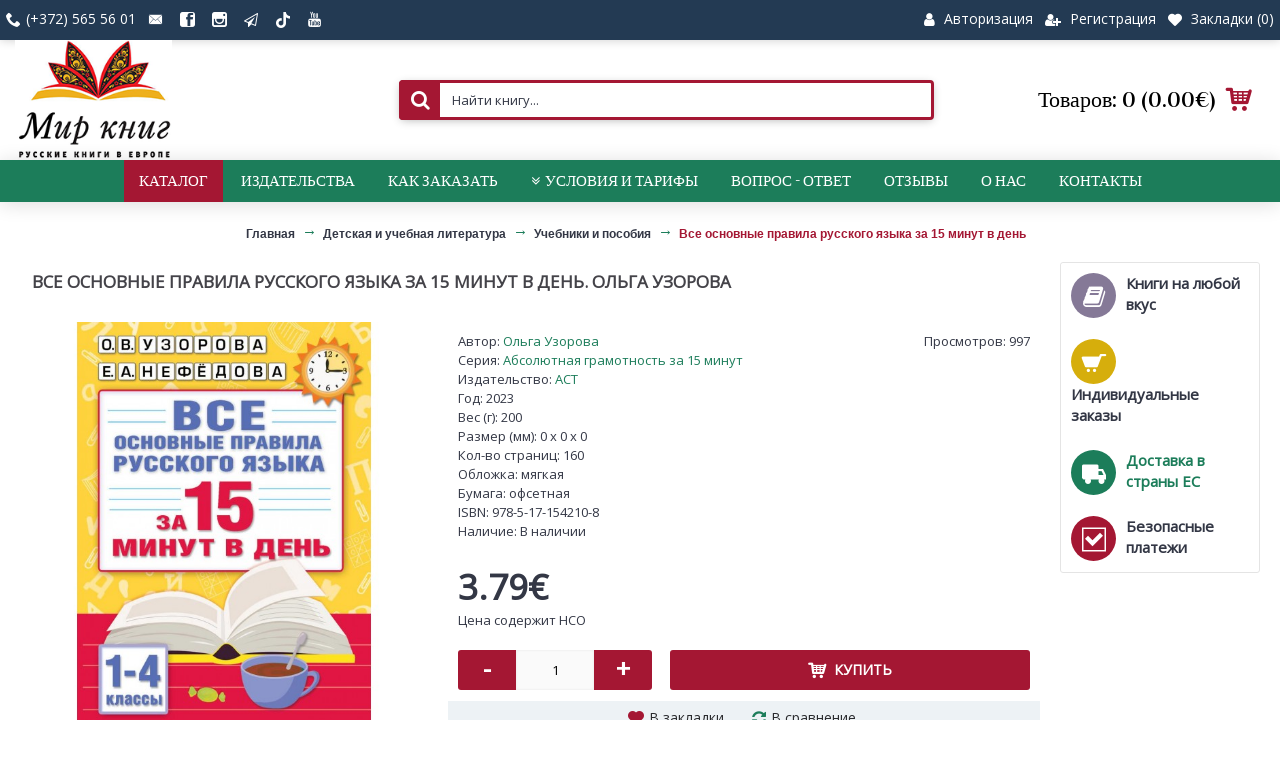

--- FILE ---
content_type: text/html; charset=utf-8
request_url: https://mirknig.eu/vse-osnovnye-pravila-russkogo-yazyka-za-15-minut-v-den
body_size: 15305
content:
<!DOCTYPE html>
<html prefix="og: http://ogp.me/ns# fb: http://ogp.me/ns/fb# product: http://ogp.me/ns/product#" dir="ltr" lang="ru" class="webkit chrome chrome131 mac journal-desktop is-guest skin-13 responsive-layout bottom-menu-bar infinite-scroll center-header mega-header catalog-language catalog-currency lang-full currency-full lang-flag-mobile currency-symbol-mobile collapse-footer-columns filter-columns-mobile soft-shadow extended-layout header-center header-sticky sticky-menu backface product-grid-second-image product-list-second-image hide-cart product-page product-page-14145 layout-2 route-product-product oc2 oc23 one-column no-currency no-language" data-j2v="2.16.6">
<head>
<meta charset="UTF-8" />
<meta name='viewport' content="width=device-width, initial-scale=1.0, maximum-scale=1.0, user-scalable=no">
<meta name="format-detection" content="telephone=no">
<!--[if IE]><meta http-equiv="X-UA-Compatible" content="IE=Edge,chrome=1"/><![endif]-->
<title>Все основные правила русского языка за 15 минут в день, Ольга Узорова | Доставка по Европе</title>
			
<base href="https://mirknig.eu/" />
<meta name="description" content="Ольга Узорова, Все основные правила русского языка за 15 минут в день — заказать в mirknig.eu. Доставка книг во все страны Европы, Израиль, США. Мир книг — представитель ведущих российских издательств." />
<meta property="og:title" content="Все основные правила русского языка за 15 минут в день" />
<meta property="og:site_name" content="Мир книг" />
<meta property="og:url" content="https://mirknig.eu/vse-osnovnye-pravila-russkogo-yazyka-za-15-minut-v-den" />
<meta property="og:description" content="В пособие вошли все основные правила курса русского языка для 1-4 классов.   Книга состоит из небольших разделов, в которых дается правило, примеры его употребления и небольшие задания для закрепления.  Уделяя всего 15 минут в день каждому правилу, ученик быстро достигнет отличных результатов и разо" />
<meta property="og:type" content="product" />
<meta property="og:image" content="https://mirknig.eu/image/cache/catalog/boris_image/serverpicture-1720-600x315.jpg" />
<meta property="og:image:width" content="600" />
<meta property="og:image:height" content="315" />
<meta name="twitter:card" content="summary" />
<meta name="twitter:title" content="Все основные правила русского языка за 15 минут в день" />
<meta name="twitter:description" content="В пособие вошли все основные правила курса русского языка для 1-4 классов.   Книга состоит из небольших разделов, в которых дается правило, примеры его употребления и небольшие задания для закрепления.  Уделяя всего 15 минут в день каждому правилу, ученик быстро достигнет отличных результатов и разо" />
<meta name="twitter:image" content="https://mirknig.eu/image/cache/catalog/boris_image/serverpicture-1720-200x200.jpg" />
<meta name="twitter:image:width" content="200" />
<meta name="twitter:image:height" content="200" />
<link href="https://mirknig.eu/vse-osnovnye-pravila-russkogo-yazyka-za-15-minut-v-den" rel="canonical" />
<link href="https://mirknig.eu/image/favicon.png" rel="icon" />
<link rel="stylesheet" href="//fonts.googleapis.com/css?family=Vidaloka:regular%7COpen+Sans:regular&amp;subset=latin"/>
<link rel="stylesheet" href="https://mirknig.eu/catalog/view/theme/journal2/css/j-strap.css?j2v=2.16.6"/>
<link rel="stylesheet" href="https://mirknig.eu/catalog/view/javascript/font-awesome/css/font-awesome.min.css?j2v=2.16.6"/>
<link rel="stylesheet" href="https://mirknig.eu/catalog/view/theme/journal2/lib/jquery.ui/jquery-ui-slider.min.css?j2v=2.16.6"/>
<link rel="stylesheet" href="https://mirknig.eu/catalog/view/theme/journal2/lib/swiper/css/swiper.css?j2v=2.16.6"/>
<link rel="stylesheet" href="https://mirknig.eu/catalog/view/theme/journal2/lib/lightgallery/css/lightgallery.min.css?j2v=2.16.6"/>
<link rel="stylesheet" href="https://mirknig.eu/catalog/view/theme/journal2/lib/magnific-popup/magnific-popup.css?j2v=2.16.6"/>
<link rel="stylesheet" href="https://mirknig.eu/catalog/view/javascript/jquery/datetimepicker/bootstrap-datetimepicker.min.css?j2v=2.16.6"/>
<link rel="stylesheet" href="https://mirknig.eu/catalog/view/javascript/dpd/dpd.css?j2v=2.16.6"/>
<link rel="stylesheet" href="https://mirknig.eu/system/dpd/src/css/style.css?j2v=2.16.6"/>
<link rel="stylesheet" href="https://mirknig.eu/catalog/view/theme/journal2/css/hint.min.css?j2v=2.16.6"/>
<link rel="stylesheet" href="https://mirknig.eu/catalog/view/theme/journal2/css/journal.css?j2v=2.16.6"/>
<link rel="stylesheet" href="https://mirknig.eu/catalog/view/theme/journal2/css/features.css?j2v=2.16.6"/>
<link rel="stylesheet" href="https://mirknig.eu/catalog/view/theme/journal2/css/header.css?j2v=2.16.6"/>
<link rel="stylesheet" href="https://mirknig.eu/catalog/view/theme/journal2/css/module.css?j2v=2.16.6"/>
<link rel="stylesheet" href="https://mirknig.eu/catalog/view/theme/journal2/css/pages.css?j2v=2.16.6"/>
<link rel="stylesheet" href="https://mirknig.eu/catalog/view/theme/journal2/css/account.css?j2v=2.16.6"/>
<link rel="stylesheet" href="https://mirknig.eu/catalog/view/theme/journal2/css/blog-manager.css?j2v=2.16.6"/>
<link rel="stylesheet" href="https://mirknig.eu/catalog/view/theme/journal2/css/side-column.css?j2v=2.16.6"/>
<link rel="stylesheet" href="https://mirknig.eu/catalog/view/theme/journal2/css/product.css?j2v=2.16.6"/>
<link rel="stylesheet" href="https://mirknig.eu/catalog/view/theme/journal2/css/category.css?j2v=2.16.6"/>
<link rel="stylesheet" href="https://mirknig.eu/catalog/view/theme/journal2/css/footer.css?j2v=2.16.6"/>
<link rel="stylesheet" href="https://mirknig.eu/catalog/view/theme/journal2/css/icons.css?j2v=2.16.6"/>
<link rel="stylesheet" href="https://mirknig.eu/catalog/view/theme/journal2/css/responsive.css?j2v=2.16.6"/>
<link rel="stylesheet" href="https://mirknig.eu/catalog/view/theme/journal2/css/flex.css?j2v=2.16.6"/>
<link rel="stylesheet" href="https://mirknig.eu/catalog/view/theme/journal2/css/rtl.css?j2v=2.16.6"/>
<link rel="stylesheet" href="index.php?route=journal2/assets/css&amp;j2v=2.16.6" />
<script type="text/javascript" src="https://mirknig.eu/catalog/view/theme/journal2/lib/modernizr/modernizr.min.js?j2v=2.16.6"></script>
<script type="text/javascript" src="https://mirknig.eu/catalog/view/javascript/jquery/jquery-2.1.1.min.js?j2v=2.16.6"></script>
<script type="text/javascript" src="https://mirknig.eu/catalog/view/javascript/bootstrap/js/bootstrap.min.js?j2v=2.16.6"></script>
<script type="text/javascript" src="https://mirknig.eu/catalog/view/theme/journal2/lib/jquery/jquery-migrate-1.2.1.min.js?j2v=2.16.6"></script>
<script type="text/javascript" src="https://mirknig.eu/catalog/view/theme/journal2/lib/jquery.ui/jquery-ui-slider.min.js?j2v=2.16.6"></script>
<script type="text/javascript" src="https://mirknig.eu/catalog/view/javascript/common.js?j2v=2.16.6"></script>
<script type="text/javascript" src="https://mirknig.eu/catalog/view/javascript/jquery/jquery.total-storage.min.js?j2v=2.16.6"></script>
<script type="text/javascript" src="https://mirknig.eu/catalog/view/theme/journal2/lib/jquery.tabs/tabs.js?j2v=2.16.6"></script>
<script type="text/javascript" src="https://mirknig.eu/catalog/view/theme/journal2/lib/swiper/js/swiper.jquery.js?j2v=2.16.6"></script>
<script type="text/javascript" src="https://mirknig.eu/catalog/view/theme/journal2/lib/ias/jquery-ias.min.js?j2v=2.16.6"></script>
<script type="text/javascript" src="https://mirknig.eu/catalog/view/theme/journal2/lib/intense/intense.min.js?j2v=2.16.6"></script>
<script type="text/javascript" src="https://mirknig.eu/catalog/view/theme/journal2/lib/lightgallery/js/lightgallery.js?j2v=2.16.6"></script>
<script type="text/javascript" src="https://mirknig.eu/catalog/view/theme/journal2/lib/magnific-popup/jquery.magnific-popup.js?j2v=2.16.6"></script>
<script type="text/javascript" src="https://mirknig.eu/catalog/view/theme/journal2/lib/actual/jquery.actual.min.js?j2v=2.16.6"></script>
<script type="text/javascript" src="https://mirknig.eu/catalog/view/theme/journal2/lib/countdown/jquery.countdown.js?j2v=2.16.6"></script>
<script type="text/javascript" src="https://mirknig.eu/catalog/view/theme/journal2/lib/image-zoom/jquery.imagezoom.min.js?j2v=2.16.6"></script>
<script type="text/javascript" src="https://mirknig.eu/catalog/view/theme/journal2/lib/lazy/jquery.lazy.1.6.min.js?j2v=2.16.6"></script>
<script type="text/javascript" src="https://mirknig.eu/catalog/view/javascript/jquery/datetimepicker/moment.js?j2v=2.16.6"></script>
<script type="text/javascript" src="https://mirknig.eu/catalog/view/javascript/jquery/datetimepicker/bootstrap-datetimepicker.min.js?j2v=2.16.6"></script>
<script type="text/javascript" src="//api-maps.yandex.ru/2.1/?lang=ru_RU&amp;j2v=2.16.6"></script>
<script type="text/javascript" src="//cdnjs.cloudflare.com/ajax/libs/jquery-scrollTo/2.1.2/jquery.scrollTo.min.js?j2v=2.16.6"></script>
<script type="text/javascript" src="https://mirknig.eu/system/dpd/src/js/jquery.dpd.map.js?1769471252.6376&amp;j2v=2.16.6"></script>
<script type="text/javascript" src="https://mirknig.eu/catalog/view/javascript/dpd/dpd.js?j2v=2.16.6"></script>
<script type="text/javascript" src="https://mirknig.eu/catalog/view/javascript/jquery/jquery.abandoned-cart.js?j2v=2.16.6"></script>
<script type="text/javascript" src="https://mirknig.eu/catalog/view/theme/journal2/js/journal.js?v=3&amp;j2v=2.16.6"></script>
<!--[if (gte IE 6)&(lte IE 8)]><script src="catalog/view/theme/journal2/lib/selectivizr/selectivizr.min.js"></script><![endif]-->
<!-- Google Tag Manager -->
<script>(function(w,d,s,l,i){w[l]=w[l]||[];w[l].push({'gtm.start':
new Date().getTime(),event:'gtm.js'});var f=d.getElementsByTagName(s)[0],
j=d.createElement(s),dl=l!='dataLayer'?'&l='+l:'';j.async=true;j.src=
'https://www.googletagmanager.com/gtm.js?id='+i+dl;f.parentNode.insertBefore(j,f);
})(window,document,'script','dataLayer','GTM-KGT3RR2');
</script>
<!-- End Google Tag Manager -->
<!-- Global site tag (gtag.js) - Google Analytics -->
    <script async src="https://www.googletagmanager.com/gtag/js?id=G-6VPJ5W00DL"></script>
    <script>
        window.dataLayer = window.dataLayer || [];
        function gtag(){dataLayer.push(arguments);}
        gtag('js', new Date());

        gtag('config', 'G-6VPJ5W00DL');
        //gtag('config', 'G-6VPJ5W00DL',{ 'debug_mode': true });
    </script>
<!--microdatapro 7.0 open graph start -->
<meta property="og:locale" content="ru-ru">
<meta property="og:rich_attachment" content="true">
<meta property="og:site_name" content="Мир книг">
<meta property="og:type" content="product" />
<meta property="og:title" content="Все основные правила русского языка за 15 минут в день. Ольга Узорова" />
<meta property="og:description" content="Ольга Узорова, Все основные правила русского языка за 15 минут в день — заказать в mirknig.eu. Доставка книг во все страны Европы, Израиль, США. Мир книг — представитель ведущих российских издательств." />
<meta property="og:image" content="https://mirknig.eu/image/cache/catalog/boris_image/serverpicture-1720-1200x630.jpg" />
<meta property="og:image:secure_url" content="https://mirknig.eu/image/cache/catalog/boris_image/serverpicture-1720-1200x630.jpg" />
<meta property="og:image:width" content="1200">
<meta property="og:image:height" content="630">
<meta property="og:url" content="https://mirknig.eu/vse-osnovnye-pravila-russkogo-yazyka-za-15-minut-v-den">
<meta property="business:contact_data:street_address" content="Pae 80" />
<meta property="business:contact_data:locality" content="Tallinn" />
<meta property="business:contact_data:postal_code" content="13620" />
<meta property="business:contact_data:country_name" content="Estonia" />
<meta property="place:location:latitude" content="59.4107219" />
<meta property="place:location:longitude" content="24.7344525" />
<meta property="business:contact_data:email" content="info@mirknig.eu"/>
<meta property="business:contact_data:phone_number" content="+372-565-56-01"/>
<meta property="fb:profile_id" content="https://www.facebook.com/mirknig.eu/">
<meta property="product:product_link" content="https://mirknig.eu/vse-osnovnye-pravila-russkogo-yazyka-za-15-minut-v-den">
<meta property="product:brand" content="АСТ">
<meta property="product:category" content="Учебники и пособия">
<meta property="product:availability" content="instock">
<meta property="product:condition" content="new">
<meta property="product:isbn" content="978-5-17-154210-8">
<meta property="product:upc" content="160">
<meta property="product:target_gender" content="">
<meta property="product:price:amount" content="3.79">
<meta property="product:price:currency" content="EUR">
<!--microdatapro 7.0 open graph end -->
<script>
        Journal.COUNTDOWN = {
        DAYS    : "Дней",
        HOURS   : "Часов",
        MINUTES : "Минут",
        SECONDS : "Секунд"
    };
        Journal.NOTIFICATION_BUTTONS = '<div class="notification-buttons"><a class="button notification-cart" href="https://mirknig.eu/cart/">Посмотреть корзину</a><a class="button notification-checkout" href="https://mirknig.eu/checkout/">Оформление заказа</a></div>';
</script>
</head>
<body>
<!-- Google Tag Manager (noscript) -->
<noscript><iframe src="https://www.googletagmanager.com/ns.html?id=GTM-KGT3RR2"
height="0" width="0" style="display:none;visibility:hidden"></iframe></noscript>
<!-- End Google Tag Manager (noscript) -->
<!--[if lt IE 9]>
<div class="old-browser">You are using an old browser. Please <a href="http://windows.microsoft.com/en-us/internet-explorer/download-ie">upgrade to a newer version</a> or <a href="http://browsehappy.com/">try a different browser</a>.</div>
<![endif]-->


<header class="journal-header-center journal-header-mega">
    <div class="header">
    <div class="journal-top-header j-min z-1"></div>
    <div class="journal-menu-bg z-0"> </div>
    <div class="journal-center-bg j-100 z-0"> </div>

    <div id="header" class="journal-header z-2">

        <div class="header-assets top-bar">
            <div class="journal-links j-min xs-100 sm-100 md-50 lg-50 xl-50">
                <div class="links j-min">
                    <ul class="top-menu">
                    <li>
                            <span class="m-item text-only no-link"><i style="margin-right: 5px; font-size: 15px" data-icon="&#xe6a3;"></i><span>(+372) 565 56 01</span></span>
                                </li>
            <li>
                            <a href="https://mirknig.eu/contacts/" class="m-item "><i style="margin-right: 5px; font-size: 15px" data-icon="&#xe67b;"></i>                    <span class="top-menu-link"></span>                </a>
                                </li>
            <li>
                            <a href="https://www.facebook.com/mirknig.eu/" class="m-item " target="_blank"><i style="margin-right: 5px; font-size: 15px" data-icon="&#xe680;"></i>                    <span class="top-menu-link"></span>                </a>
                                </li>
            <li>
                            <a href="https://www.instagram.com/mirknig_eu/" class="m-item "><i style="margin-right: 5px; font-size: 15px" data-icon="&#xe686;"></i>                    <span class="top-menu-link"></span>                </a>
                                </li>
            <li>
                            <a href="https://t.me/mirknig_eu" class="m-item "><i style="margin-right: 5px; " data-icon="&#xf1d9;"></i>                    <span class="top-menu-link"></span>                </a>
                                </li>
            <li>
                            <a href="https://www.tiktok.com/@mirknig.eu" class="m-item "><i><img width: 16 height: 16 style="margin-right: 5px; top: -2px; width: 16px; height: 16px" src="image/blog/TikTok-Logo-PNG.png" alt="" title="" /></i>                    <span class="top-menu-link"></span>                </a>
                                </li>
            <li>
                            <a href="https://www.youtube.com/channel/UCrGoT-KyhY5zfzAAkiNK1dA/featured?view_as=subscriber" class="m-item "><i style="margin-right: 5px; font-size: 15px" data-icon="&#xe642;"></i>                    <span class="top-menu-link"></span>                </a>
                                </li>                    </ul>
                </div>
            </div>

            
            
            <div class="journal-secondary j-min xs-100 sm-100 md-50 lg-50 xl-50">
                <div class="links j-min">
                    <ul class="top-menu">
                    <li>
                            <a href="https://mirknig.eu/login/" class="m-item "><i style="margin-right: 5px; font-size: 15px" data-icon="&#xf007;"></i>                    <span class="top-menu-link">Авторизация</span>                </a>
                                </li>
            <li>
                            <a href="https://mirknig.eu/create-account/" class="m-item "><i style="margin-right: 5px; font-size: 14px" data-icon="&#xf234;"></i>                    <span class="top-menu-link">Регистрация</span>                </a>
                                </li>
            <li>
                            <a href="https://mirknig.eu/wishlist/" class="m-item wishlist-total"><i style="margin-right: 5px; font-size: 14px" data-icon="&#xe662;"></i>                    <span class="top-menu-link">Закладки (<span class="product-count">0</span>)</span>                </a>
                                </li>                    </ul>
                </div>
            </div>
        </div>

        <div class="header-assets">
            <div class="journal-logo j-100 xs-100 sm-100 md-30 lg-30 xl-30">
                                    <div id="logo">
                        <a href="https://mirknig.eu/">
                            <img src="https://mirknig.eu/image/cache/logo3-200x153.png" width="200" height="153" alt="Мир книг" title="Мир книг" class="logo-1x" />                        </a>
                    </div>
                            </div>
            <div class="journal-search j-min xs-100 sm-50 md-45 lg-45 xl-45">
                                    <div id="search" class="input-group j-min">
  <input type="text" name="search" value="" placeholder="Найти книгу..." autocomplete="off" class="form-control input-lg" />
  <div class="button-search"><button type="button"><i></i></button></div>
</div>                            </div>

            <div class="journal-cart j-min xs-100 sm-50 md-25 lg-25 xl-25">
                <div id="cart" class="btn-group btn-block">
  <button type="button" data-toggle="dropdown" class="btn btn-inverse btn-block btn-lg dropdown-toggle heading"><a><span id="cart-total" data-loading-text="Загрузка...&nbsp;&nbsp;">Товаров: 0 (0.00€)</span> <i></i></a></button>
  <div class="content">
    <ul class="cart-wrapper">
        <li>
      <p class="text-center empty">Ваша корзина пуста!</p>
    </li>
        </ul>
  </div>
</div>
            </div>
        </div>

        <div class="journal-menu j-min xs-100 sm-100 md-100 lg-100 xl-100">
            <style>#main-menu-item-1 { background-color: rgb(164, 23, 51) !important; } #main-menu-item-1:hover { background-color: rgb(241, 196, 15) !important; }</style>
<div class="mobile-trigger">каталог</div>
<ul class="super-menu mobile-menu menu-centered" style="table-layout: ">
        <li id="main-menu-item-1" class="drop-down ">
                <a href="javascript:;" ><span class="main-menu-text">Каталог</span></a>
                                                <ul><li><a href="https://mirknig.eu/akcii/" >СКИДКИ И АКЦИИ</a></li><li><a href="https://mirknig.eu/hudozhestvennaja-literatura/" >Художественная литература <i class="menu-plus"></i></a> <span class="mobile-plus">+</span><ul><li><a href="https://mirknig.eu/hudozhestvennaja-literatura/fantastika/" >Фантастика, фэнтези</a></li><li><a href="https://mirknig.eu/hudozhestvennaja-literatura/detektiv/" >Детективы, триллеры</a></li><li><a href="https://mirknig.eu/hudozhestvennaja-literatura/young-adult/" >Young Adult</a></li><li><a href="https://mirknig.eu/hudozhestvennaja-literatura/knigi-o-prikljuchenijah/" >Приключения</a></li><li><a href="https://mirknig.eu/hudozhestvennaja-literatura/sentimentalnaja-proza/" >Сентиментальная проза</a></li><li><a href="https://mirknig.eu/hudozhestvennaja-literatura/roman/" >Романы</a></li><li><a href="https://mirknig.eu/hudozhestvennaja-literatura/proza/" >Проза</a></li><li><a href="https://mirknig.eu/hudozhestvennaja-literatura/klassicheskaja-proza/" >Классическая литература</a></li><li><a href="https://mirknig.eu/hudozhestvennaja-literatura/pojezija/" >Поэзия</a></li><li><a href="https://mirknig.eu/hudozhestvennaja-literatura/komiksi-manga-dlja-vzroslih/" >Комиксы, манга для взрослых</a></li></ul></li><li><a href="https://mirknig.eu/detskaja-i-uchebnaja-literatura/" >Детская и учебная литература <i class="menu-plus"></i></a> <span class="mobile-plus">+</span><ul><li><a href="https://mirknig.eu/detskaja-i-uchebnaja-literatura/uchebniki-i-posobija/" >Учебники и пособия</a></li><li><a href="https://mirknig.eu/detskaja-i-uchebnaja-literatura/doshkolnaja-literatura/" >Для малышей и дошкольников</a></li><li><a href="https://mirknig.eu/detskaja-i-uchebnaja-literatura/dlja-mladshego-shkolnogo-vozrasta/" >Для младшего школьного возраста</a></li><li><a href="https://mirknig.eu/detskaja-i-uchebnaja-literatura/dlja-srednego-shkolnogo-vozrasta/" >Для среднего школьного возраста</a></li><li><a href="https://mirknig.eu/detskaja-i-uchebnaja-literatura/dlja-starsheklassnikov/" >Для старшеклассников</a></li><li><a href="https://mirknig.eu/detskaja-i-uchebnaja-literatura/enciklopedii/" >Энциклопедии для детей</a></li><li><a href="https://mirknig.eu/detskaja-i-uchebnaja-literatura/razvivajushhie-knigi-dlja-doshkolnikov/" >Развивающие книги для дошкольников</a></li><li><a href="https://mirknig.eu/detskaja-i-uchebnaja-literatura/razvivajushhaja-literatura-dlja-shkolnikov/" >Развивающие книги для школьников</a></li><li><a href="https://mirknig.eu/detskaja-i-uchebnaja-literatura/podarochnie-knigi-dlja-detej/" >Подарочные книги для детей</a></li><li><a href="https://mirknig.eu/detskaja-i-uchebnaja-literatura/detskij-dosug-hobbi/" >Детский досуг, хобби</a></li><li><a href="https://mirknig.eu/detskaja-i-uchebnaja-literatura/raskraski-komiksi/" >Раскраски, комиксы</a></li></ul></li><li><a href="https://mirknig.eu/samorazvitie-hobbi/" >Личное развитие, хобби <i class="menu-plus"></i></a> <span class="mobile-plus">+</span><ul><li><a href="https://mirknig.eu/samorazvitie-hobbi/samosovershenstvovanie/" >Личное развитие, мотивация</a></li><li><a href="https://mirknig.eu/samorazvitie-hobbi/rukodelie/" >Рукоделие</a></li><li><a href="https://mirknig.eu/samorazvitie-hobbi/sadovodstvo/" >Садоводство, цветоводство</a></li><li><a href="https://mirknig.eu/samorazvitie-hobbi/domashnie-zhivotnie/" >Домашние животные</a></li><li><a href="https://mirknig.eu/samorazvitie-hobbi/sport/" >Спорт</a></li><li><a href="https://mirknig.eu/samorazvitie-hobbi/inostrannie-jaziki/" >Иностранные языки</a></li><li><a href="https://mirknig.eu/samorazvitie-hobbi/drugie-uvlechenija/" >Другие увлечения</a></li></ul></li><li><a href="https://mirknig.eu/psihologija-i-jezoterika/" >Психология и эзотерика <i class="menu-plus"></i></a> <span class="mobile-plus">+</span><ul><li><a href="https://mirknig.eu/psihologija-i-jezoterika/psihologija/" >Психология</a></li><li><a href="https://mirknig.eu/psihologija-i-jezoterika/jezoterika/" >Эзотерика</a></li><li><a href="https://mirknig.eu/psihologija-i-jezoterika/astrologija/" >Астрология</a></li></ul></li><li><a href="https://mirknig.eu/predprinimatelstvo-ekonomika-finansi/" >Предпринимательство, экономика, финансы <i class="menu-plus"></i></a> <span class="mobile-plus">+</span><ul><li><a href="https://mirknig.eu/predprinimatelstvo-ekonomika-finansi/marketing-reklama-pr/" >Маркетинг, реклама, PR</a></li><li><a href="https://mirknig.eu/predprinimatelstvo-ekonomika-finansi/upravlenie-prodazhami/" >Управление продажами</a></li><li><a href="https://mirknig.eu/predprinimatelstvo-ekonomika-finansi/elektronnaja-kommercija/" >Электронная коммерция</a></li><li><a href="https://mirknig.eu/predprinimatelstvo-ekonomika-finansi/liderstvo--upravlenie/" >Лидерство, управление</a></li><li><a href="https://mirknig.eu/predprinimatelstvo-ekonomika-finansi/delovoe-obshhenie-peregovori/" >Деловое общение. Переговоры</a></li><li><a href="https://mirknig.eu/predprinimatelstvo-ekonomika-finansi/biznes--upravlenie-personalom-i-logistika/" >Управление персоналом и логистика</a></li><li><a href="https://mirknig.eu/predprinimatelstvo-ekonomika-finansi/ekonomika-i-finansi/" >Экономика, финансы, инвестирование</a></li></ul></li><li><a href="https://mirknig.eu/dom-deti-zdorove/" >Дом, дети, здоровье <i class="menu-plus"></i></a> <span class="mobile-plus">+</span><ul><li><a href="https://mirknig.eu/dom-deti-zdorove/medicina-zdorove/" >Медицина. Здоровье</a></li><li><a href="https://mirknig.eu/dom-deti-zdorove/beremennost-i-uhod-za-rebenkom/" >Беременность и уход за ребенком</a></li><li><a href="https://mirknig.eu/dom-deti-zdorove/deti-vospitanie/" >Дети, воспитание</a></li><li><a href="https://mirknig.eu/dom-deti-zdorove/krasota-uhod-za-soboj/" >Красота, уход за собой</a></li><li><a href="https://mirknig.eu/dom-deti-zdorove/kulinarija/" >Кулинария</a></li><li><a href="https://mirknig.eu/dom-deti-zdorove/domovodstvo/" >Домоводство </a></li></ul></li><li><a href="https://mirknig.eu/nauchno-populjarnaja-literatura/" >Научно-популярная литература <i class="menu-plus"></i></a> <span class="mobile-plus">+</span><ul><li><a href="https://mirknig.eu/nauchno-populjarnaja-literatura/it-programmirovanie/" >Информационные технологии, программирование</a></li><li><a href="https://mirknig.eu/nauchno-populjarnaja-literatura/tochnie-nauki/" >Точные науки</a></li><li><a href="https://mirknig.eu/nauchno-populjarnaja-literatura/estestvennie-nauki/" >Естественные науки</a></li><li><a href="https://mirknig.eu/nauchno-populjarnaja-literatura/istorija-istoricheskie-nauki/" >История, исторические науки</a></li><li><a href="https://mirknig.eu/nauchno-populjarnaja-literatura/knigi-kultura-iskusstvo/" >Книги о культуре и искусстве</a></li><li><a href="https://mirknig.eu/nauchno-populjarnaja-literatura/tehnicheskie-nauki/" >Технические науки</a></li></ul></li><li><a href="https://mirknig.eu/nehudozhestvennaja-literatura/" >Нехудожественная литература <i class="menu-plus"></i></a> <span class="mobile-plus">+</span><ul><li><a href="https://mirknig.eu/nehudozhestvennaja-literatura/biografii--knigi-o-znamenitostjah/" >Биографии, книги о знаменитых людях</a></li><li><a href="https://mirknig.eu/nehudozhestvennaja-literatura/puteshestvija-turizm/" >Путешествия, туризм</a></li><li><a href="https://mirknig.eu/nehudozhestvennaja-literatura/muzika-kino-iskusstvo/" >Кумиры, музыка, кино</a></li><li><a href="https://mirknig.eu/nehudozhestvennaja-literatura/memuari/" >Мемуары</a></li><li><a href="https://mirknig.eu/nehudozhestvennaja-literatura/filosofija-sociologija/" >Философия, социология</a></li><li><a href="https://mirknig.eu/nehudozhestvennaja-literatura/religija/" >Религия и мифология</a></li><li><a href="https://mirknig.eu/nehudozhestvennaja-literatura/tehnicheskaja-literatura/" >Техническая литература</a></li></ul></li><li><a href="https://mirknig.eu/podarochnie-izdanija/" >Подарочные издания</a></li><li><a href="https://mirknig.eu/ostalnie-zhanri/" >Игры, пазлы, ежедневники, календари и др. <i class="menu-plus"></i></a> <span class="mobile-plus">+</span><ul><li><a href="https://mirknig.eu/ostalnie-zhanri/ezhednevniki/" >Ежедневники, блокноты</a></li><li><a href="https://mirknig.eu/ostalnie-zhanri/nastolnie-igri-pazli/" >Настольные игры, пазлы</a></li><li><a href="https://mirknig.eu/ostalnie-zhanri/gadalnie-i-igralnie-karti/" >Метафорические, гадальные и игральные карты</a></li><li><a href="https://mirknig.eu/ostalnie-zhanri/kalendari/" >Календари</a></li></ul></li></ul>                
        
        <span class="mobile-plus">+</span>
    </li>
        <li id="main-menu-item-2" class="drop-down ">
                <a href="https://mirknig.eu/brands/" ><span class="main-menu-text">Издательства</span></a>
                                                                
        
        <span class="mobile-plus">+</span>
    </li>
        <li id="main-menu-item-3" class="drop-down ">
                <a href="https://mirknig.eu/kak-zakazat-knigi" ><span class="main-menu-text">Как заказать</span></a>
                                                                
        
        <span class="mobile-plus">+</span>
    </li>
        <li id="main-menu-item-4" class="drop-down ">
                <a href="https://mirknig.eu/dostavka-i-oplata" ><i style="margin-right: 5px; font-size: 14px" data-icon="&#xe6aa;"></i><span class="main-menu-text">Условия и тарифы</span></a>
                                                <ul><li><a href="https://mirknig.eu/terms" >Условия покупки и политика конфиденциальности</a></li><li><a href="https://mirknig.eu/dostavka-i-oplata" >Доставка и оплата</a></li></ul>                
        
        <span class="mobile-plus">+</span>
    </li>
        <li id="main-menu-item-5" class="drop-down ">
                <a href="https://mirknig.eu/vopros-otvet" ><span class="main-menu-text">Вопрос - Ответ</span></a>
                                                                
        
        <span class="mobile-plus">+</span>
    </li>
        <li id="main-menu-item-6" class="drop-down ">
                <a href="https://mirknig.eu/otzivi-pokupatelej" ><span class="main-menu-text">Отзывы</span></a>
                                                                
        
        <span class="mobile-plus">+</span>
    </li>
        <li id="main-menu-item-7" class="drop-down ">
                <a href="https://mirknig.eu/o-nas" ><span class="main-menu-text">О нас</span></a>
                                                                
        
        <span class="mobile-plus">+</span>
    </li>
        <li id="main-menu-item-8" class="drop-down ">
                <a href="https://mirknig.eu/contacts/" ><span class="main-menu-text">Контакты</span></a>
                                                                
        
        <span class="mobile-plus">+</span>
    </li>
    </ul>        </div>
    </div>
    </div>
</header>
<div class="extended-container">
<div id="container" class="container j-container">
  <ul class="breadcrumb">
        <li  ><a href="https://mirknig.eu/" ><span >Главная</span></a></li>
        <li  ><a href="https://mirknig.eu/detskaja-i-uchebnaja-literatura/" ><span >Детская и учебная литература</span></a></li>
        <li  ><a href="https://mirknig.eu/detskaja-i-uchebnaja-literatura/uchebniki-i-posobija/" ><span >Учебники и пособия</span></a></li>
        <li  ><a href="https://mirknig.eu/vse-osnovnye-pravila-russkogo-yazyka-za-15-minut-v-den" ><span >Все основные правила русского языка за 15 минут в день</span></a></li>
      </ul>
  <div class="row"><div id="column-right" class="col-sm-3 hidden-xs side-column  ">
    <div id="journal-cms-block-299933468" class="journal-cms-block-268 box cms-blocks  " style="">
    <style>
        #journal-cms-block-299933468 .editor-content h1,
        #journal-cms-block-299933468 .editor-content h2,
        #journal-cms-block-299933468 .editor-content h3 {
                    }

        #journal-cms-block-299933468 .editor-content p {
        line-height: 15px        }
    </style>
        <div class="blocks">
    <div class="cms-block xs-100 sm-100 md-100 lg-100 xl-100" style="margin-bottom: 1px">
                <span class="block-content block-content-left" style="background-color: rgb(255, 255, 255); border-radius: 4px; padding: 10px">
                        <div class="block-icon block-icon-left" style="background-color: rgb(133, 121, 151); width: 45px; height: 45px; line-height: 45px; border-radius: 50%"><i style="margin-right: 5px; color: rgb(255, 255, 255); font-size: 24px" data-icon="&#xf02d;"></i></div>
                        <div class="editor-content" style="text-align: left"> <h3>Книги на любой вкус</h3></div>
        </span>
    </div>
    <div class="cms-block xs-100 sm-100 md-100 lg-100 xl-100" style="margin-bottom: 1px">
                <span class="block-content block-content-left" style="background-color: rgb(255, 255, 255); border-radius: 4px; padding: 10px">
                        <div class="block-icon block-icon-left" style="background-color: rgb(214, 174, 12); width: 45px; height: 45px; line-height: 45px; border-radius: 50%"><i style="margin-right: 5px; color: rgb(255, 255, 255); font-size: 24px" data-icon="&#xe69a;"></i></div>
                        <div class="editor-content" style="text-align: left"> <h3>Индивидуальные заказы</h3></div>
        </span>
    </div>
    <div class="cms-block xs-100 sm-100 md-100 lg-100 xl-100" style="margin-bottom: 1px">
                <span class="block-content block-content-left" style="background-color: rgb(255, 255, 255); border-radius: 4px; padding: 10px">
                        <div class="block-icon block-icon-left" style="background-color: rgb(28, 125, 90); width: 45px; height: 45px; line-height: 45px; border-radius: 50%"><i style="margin-right: 5px; color: rgb(255, 255, 255); font-size: 24px" data-icon="&#xe658;"></i></div>
                        <div class="editor-content" style="text-align: left"> <h3><a href="https://mirknig.eu/tarifi-na-dostavku" target="_blank">Доставка в страны ЕС</a></h3></div>
        </span>
    </div>
    <div class="cms-block xs-100 sm-100 md-100 lg-100 xl-100" style="margin-bottom: 1px">
                <span class="block-content block-content-left" style="background-color: rgb(255, 255, 255); border-radius: 4px; padding: 10px">
                        <div class="block-icon block-icon-left" style="background-color: rgb(164, 23, 51); width: 45px; height: 45px; line-height: 45px; border-radius: 50%"><i style="margin-right: 5px; color: rgb(255, 255, 255); font-size: 24px" data-icon="&#xe69f;"></i></div>
                        <div class="editor-content" style="text-align: left"> <h3>Безопасные платежи</h3></div>
        </span>
    </div>
</div>
</div>
<script>
    if (!Journal.isFlexboxSupported) {
        Journal.equalHeight($('#journal-cms-block-299933468 .cms-block'), '.block-content');
    }
</script>  </div>
                <div id="content" class="product-page-content"  >
            <h1 class="heading-title" >Все основные правила русского языка за 15 минут в день. Ольга Узорова</h1>
                  <div class="row product-info split-40-60">
                                <div class="left">
                    <div class="image">
                                                <a href="https://mirknig.eu/image/cache/catalog/boris_image/serverpicture-1720-800x800.jpg" title="Все основные правила русского языка за 15 минут в день. Ольга Узорова"><img src="https://mirknig.eu/image/cache/catalog/boris_image/serverpicture-1720-600x600.jpg" title="Все основные правила русского языка за 15 минут в день. Ольга Узорова" alt="Все основные правила русского языка за 15 минут в день. Ольга Узорова" id="image" data-largeimg="https://mirknig.eu/image/cache/catalog/boris_image/serverpicture-1720-800x800.jpg"   /></a>
          </div>
                    <div class="gallery-text"><span>Просмотр галереи</span></div>
          
                                        <div class="image-gallery" style="display: none !important;">
                        <a href="https://mirknig.eu/image/cache/catalog/boris_image/serverpicture-1720-800x800.jpg" data-original="https://mirknig.eu/image/cache/catalog/boris_image/serverpicture-1720-870x1208.jpg" title="Все основные правила русского языка за 15 минут в день. Ольга Узорова" class="swipebox"><img src="https://mirknig.eu/image/cache/catalog/boris_image/serverpicture-1720-600x600.jpg" title="Все основные правила русского языка за 15 минут в день. Ольга Узорова" alt="Все основные правила русского языка за 15 минут в день. Ольга Узорова" /></a>
                                  </div>
                    <meta  content="Ольга Узорова, Все основные правила русского языка за 15 минут в день — заказать в mirknig.eu. Доставка книг во все страны Европы, Израиль, США. Мир книг — представитель ведущих российских издательств." />
          <div class="product-tabs">
                      <ul id="tabs" class="nav nav-tabs htabs">
                                    <li class="active"><a href="#tab-description" data-toggle="tab">Описание</a></li>
                                                <li ><a href="#tab-review" data-toggle="tab">Отзывов (0)</a></li>
                                  </ul>
          <div class="tabs-content">
                                    <div class="tab-pane tab-content active" id="tab-description">В пособие вошли все основные правила курса русского языка для 1-4 классов.   Книга состоит из небольших разделов, в которых дается правило, примеры его употребления и небольшие задания для закрепления.  Уделяя всего 15 минут в день каждому правилу, ученик быстро достигнет отличных результатов и разовьёт абсолютную грамотность. Пособие предназначено для отработки навыка грамотного письма до автоматизма.</div>
                                                <div class="tab-pane tab-content " id="tab-review" >
                              <form class="form-horizontal" id="form-review">
                <div id="review"></div>
                <h2 id="review-title">Написать отзыв</h2>
                                <div class="form-group required">
                  <div class="col-sm-12">
                    <label class="control-label" for="input-name">Ваше имя</label>
                    <input type="text" name="name" value="" id="input-name" class="form-control" />
                  </div> 
                </div>
                <div class="form-group required">
                  <div class="col-sm-12">
                    <label class="control-label" for="input-review">Ваш отзыв</label>
                    <textarea name="text" rows="5" id="input-review" class="form-control"></textarea>
                    <div class="help-block"><span style="color: #FF0000;">Примечание:</span> HTML разметка не поддерживается! Используйте обычный текст.</div>
                  </div>
                </div>
                <div class="form-group required">
                  <div class="col-sm-12">
                    <label class="control-label">Рейтинг</label>
                    &nbsp;&nbsp;&nbsp; Плохо&nbsp;
                    <input type="radio" name="rating" value="1" />
                    &nbsp;
                    <input type="radio" name="rating" value="2" />
                    &nbsp;
                    <input type="radio" name="rating" value="3" />
                    &nbsp;
                    <input type="radio" name="rating" value="4" />
                    &nbsp;
                    <input type="radio" name="rating" value="5" />
                    &nbsp;Хорошо</div>
                </div>
                <br/>
                                <script src="//www.google.com/recaptcha/api.js" type="text/javascript"></script>
<fieldset>
  <!-- <legend>Captcha</legend> -->
  <div class="form-group required">
        <!-- <label class="col-sm-2 control-label">Введите код в поле ниже</label> -->
    <div class="col-sm-10">
      <div class="g-recaptcha" data-sitekey="6Lc4CloUAAAAAC-1R_ogq5KrHhYBZ15bkCm_qRlV"></div>
          </div>
      </div>
</fieldset>
                                <div class="buttons">
                  <div class="pull-right">
                    <button type="button" id="button-review" data-loading-text="Загрузка..." class="btn btn-primary button">Продолжить</button>
                  </div>
                </div>
                              </form>
            </div>
                                  </div>
          </div>
        </div>
                                <div class="right">
                    <div id="product" class="product-options">
                      <ul class="list-unstyled description">
                        <li class="product-views-count">Просмотров: 997</li>
                        			
			<li class="p-brand">Автор: <a href="https://mirknig.eu/search/?author=Ольга Узорова">Ольга Узорова</a></li>
			
						
            <li class="p-brand">Серия: <a href="https://mirknig.eu/search/?series=Абсолютная грамотность за 15 минут">Абсолютная грамотность за 15 минут</a></li>
            
            			
            			
            <li class="p-brand">Издательство: <a href="https://mirknig.eu/ast">АСТ</a></li>
            
            			
						
			<li class="p-brand">Год: 2023</li>
			
						<li class="p-brand">Вес (г): 200</li>
						
			            <li class="p-brand">Размер (мм): 0 x 0 x 0</li>            			
						
			<li class="p-brand">Кол-во страниц: 160</li>
			<li class="p-brand">Обложка: мягкая</li>
			<li class="p-brand">Бумага: офсетная</li>
			
            <li class="p-model">ISBN: <span class="p-model" >978-5-17-154210-8</span></li>
                        <li class="p-stock">Наличие: <span class="journal-stock instock">В наличии</span></li>
          </ul>
                    
			 <!-- Alert Stock Start --> 
							<!-- Alert Stock End -->
			
                    <ul class="list-unstyled price"   >
            <meta  content="http://schema.org/NewCondition" />
            <meta  content="EUR" />
            <meta  content="3.79" />
                        <link   href="http://schema.org/InStock" />
                                    <li class="product-price">3.79€</li>
            			<li class="price-withtax">Цена содержит НСО</li>
                        <li class="price-tax">Без НДС: 3.79€</li>
                                              </ul>
                                            <div class="form-group cart ">
              <div>
                              <span class="qty">
              <label class="control-label text-qty" for="input-quantity">Кол-во</label>
              <input type="text" name="quantity" value="1" size="2" data-min-value="1" id="input-quantity" class="form-control" />
              <input type="hidden" name="product_id" value="14145" />
              <script>
                /* quantity buttons */
                var $input = $('.cart input[name="quantity"]');
                function up() {
                  var val = parseInt($input.val(), 10) + 1 || parseInt($input.attr('data-min-value'), 10);
                  $input.val(val);
                }
                function down() {
                  var val = parseInt($input.val(), 10) - 1 || 0;
                  var min = parseInt($input.attr('data-min-value'), 10) || 1;
                  $input.val(Math.max(val, min));
                }
                $('<a href="javascript:;" class="journal-stepper">-</a>').insertBefore($input).click(down);
                $('<a href="javascript:;" class="journal-stepper">+</a>').insertAfter($input).click(up);
                $input.keydown(function (e) {
                  if (e.which === 38) {
                    up();
                    return false;
                  }
                  if (e.which === 40) {
                    down();
                    return false;
                  }
                });
              </script>
              </span>
                <button type="button" id="button-cart" data-loading-text="Загрузка..." class="button"><span class="button-cart-text">Купить</span></button>
                              </div>
            </div>
                        <div class="wishlist-compare">
              <span class="links">
                  <a onclick="addToWishList('14145');">В закладки</a>
                  <a onclick="addToCompare('14145');">В сравнение</a>
              </span>
            </div>
                    <div class="rating">
            <p>
                                          <span class="fa fa-stack"><i class="fa fa-star-o fa-stack-1x"></i></span>
                                                        <span class="fa fa-stack"><i class="fa fa-star-o fa-stack-1x"></i></span>
                                                        <span class="fa fa-stack"><i class="fa fa-star-o fa-stack-1x"></i></span>
                                                        <span class="fa fa-stack"><i class="fa fa-star-o fa-stack-1x"></i></span>
                                                        <span class="fa fa-stack"><i class="fa fa-star-o fa-stack-1x"></i></span>
                                          <a href="" onclick="$('a[href=\'#tab-review\']').trigger('click'); return false;">0 отзывов</a> / <a href="" onclick="$('a[href=\'#tab-review\']').trigger('click'); return false;">Написать отзыв</a></p>
          </div>
                                  <div class="social share-this ">
              <div class="social-loaded">
                <script type="text/javascript">var switchTo5x=true;</script>
                <script type="text/javascript" src="https://ws.sharethis.com/button/buttons.js"></script>
                <script type="text/javascript">stLight.options({publisher: "", doNotHash: true, doNotCopy: true, hashAddressBar: false});</script>
                                <span class="st_facebook_large" displayText="Facebook"></span>
                                <span class="st_instagram_large" displayText="Instagram Badge"></span>
                                <span class="st_vkontakte_large" displayText="Vkontakte"></span>
                                <span class="st_pinterest_large" displayText="Pinterest"></span>
                                <span class="st_whatsapp_large" displayText="WhatsApp"></span>
                                <span class="st_sharethis_large" displayText="ShareThis"></span>
                              </div>
            </div>
                                   </div>
          </div>
        </div>
            <p class="tags"><b>Теги:</b>
                        <a href="https://mirknig.eu/search/?tag=Ольга Узорова">Ольга Узорова</a>
                      </p>
            <!--microdatapro 7.0 breadcrumb start [json-ld] -->
<script type="application/ld+json">
{
"@context": "http://schema.org",
"@type": "BreadcrumbList",
"itemListElement": [{
"@type": "ListItem",
"position": 1,
"item": {
"@id": "https://mirknig.eu/",
"name": "Главная"
}
},{
"@type": "ListItem",
"position": 2,
"item": {
"@id": "https://mirknig.eu/detskaja-i-uchebnaja-literatura/",
"name": "Детская и учебная литература"
}
},{
"@type": "ListItem",
"position": 3,
"item": {
"@id": "https://mirknig.eu/detskaja-i-uchebnaja-literatura/uchebniki-i-posobija/",
"name": "Учебники и пособия"
}
},{
"@type": "ListItem",
"position": 4,
"item": {
"@id": "https://mirknig.eu/vse-osnovnye-pravila-russkogo-yazyka-za-15-minut-v-den",
"name": "Все основные правила русского языка за 15 минут в день"
}
}]
}
</script>
<!--microdatapro 7.0 breadcrumb end [json-ld] -->
<!--microdatapro 7.0 product start [json-ld] -->
<script type="application/ld+json">
{
"@context": "http://schema.org",
"@type": "Product",
"url": "https://mirknig.eu/vse-osnovnye-pravila-russkogo-yazyka-za-15-minut-v-den",
"category": "Учебники и пособия",
"image": "https://mirknig.eu/image/cache/catalog/boris_image/serverpicture-1720-800x800.jpg",
"brand": "АСТ",
"manufacturer": "АСТ",
"model": "978-5-17-154210-8",
"productID": "978-5-17-154210-8",
"mpn": "9785171542108",
"sku": "9785171542108",
"description": "В пособие вошли все основные правила курса русского языка для 1-4 классов. Книга состоит из небольших разделов, в которых дается правило, примеры его употребления и небольшие задания для закрепления. Уделяя всего 15 минут в день каждому правилу, ученик быстро достигнет отличных результатов и разовьёт абсолютную грамотность. Пособие предназначено для отработки навыка грамотного письма до автоматизма.",
"name": "Все основные правила русского языка за 15 минут в день. Ольга Узорова",
"offers": {
"@type": "Offer",
"availability": "http://schema.org/InStock",
"price": "3.79",
"priceValidUntil": "12-12-2050","url": "https://mirknig.eu/vse-osnovnye-pravila-russkogo-yazyka-za-15-minut-v-den",
"priceCurrency": "EUR",
"itemCondition": "http://schema.org/NewCondition"
}}
</script>
<!--microdatapro 7.0 product end [json-ld] -->
<!--microdatapro 7.0 image start [json-ld] -->
<script type="application/ld+json">
{
"@context": "http://schema.org",
"@type": "ImageObject",
"author": "Мир книг",
"thumbnailUrl": "https://mirknig.eu/image/cache/catalog/boris_image/serverpicture-1720-600x600.jpg",
"contentUrl": "https://mirknig.eu/image/cache/catalog/boris_image/serverpicture-1720-800x800.jpg",
"datePublished": "2023-09-03",
"description": "Все основные правила русского языка за 15 минут в день. Ольга Узорова",
"name": "Все основные правила русского языка за 15 минут в день. Ольга Узорова"
}
</script>
<!--microdatapro 7.0 image end [json-ld] -->
<!--microdatapro 7.0 gallery start [json-ld] -->
<script type="application/ld+json">
{
"@context": "http://schema.org",
"@type": "ImageGallery",
"associatedMedia":[
{
"@type": "ImageObject",
"author": "Мир книг",
"thumbnailUrl": "",
"contentUrl": "",
"datePublished": "2023-09-03",
"description": "Все основные правила русского языка за 15 минут в день. Ольга Узорова",
"name": "Все основные правила русского языка за 15 минут в день. Ольга Узорова"
},{
"@type": "ImageObject",
"author": "Мир книг",
"thumbnailUrl": "",
"contentUrl": "",
"datePublished": "2023-09-03",
"description": "Все основные правила русского языка за 15 минут в день. Ольга Узорова",
"name": "Все основные правила русского языка за 15 минут в день. Ольга Узорова"
}]
}
</script>
<!--microdatapro 7.0 gallery end [json-ld] -->
      </div>
    </div>
</div>
<script type="text/javascript"><!--
$('select[name=\'recurring_id\'], input[name="quantity"]').change(function(){
	$.ajax({
		url: 'index.php?route=product/product/getRecurringDescription',
		type: 'post',
		data: $('input[name=\'product_id\'], input[name=\'quantity\'], select[name=\'recurring_id\']'),
		dataType: 'json',
		beforeSend: function() {
			$('#recurring-description').html('');
		},
		success: function(json) {
			$('.alert, .text-danger').remove();
			
			if (json['success']) {
				$('#recurring-description').html(json['success']);
			}
		}
	});
});
//--></script> 
<script type="text/javascript"><!--
$('#button-cart').on('click', function() {
	$.ajax({
		url: 'index.php?route=checkout/cart/add',
		type: 'post',
		data: $('#product input[type=\'text\'], #product input[type=\'hidden\'], #product input[type=\'radio\']:checked, #product input[type=\'checkbox\']:checked, #product select, #product textarea'),
		dataType: 'json',
		beforeSend: function() {
			$('#button-cart').button('loading');
		},
		complete: function() {
			$('#button-cart').button('reset');
		},
		success: function(json) {
			$('.alert, .text-danger').remove();
			$('.form-group').removeClass('has-error');

			if (json['error']) {
				if (json['error']['option']) {
					for (i in json['error']['option']) {
						var element = $('#input-option' + i.replace('_', '-'));
						
						if (element.parent().hasClass('input-group')) {
							element.parent().after('<div class="text-danger">' + json['error']['option'][i] + '</div>');
						} else {
							element.after('<div class="text-danger">' + json['error']['option'][i] + '</div>');
						}
					}
				}
				
				if (json['error']['recurring']) {
					$('select[name=\'recurring_id\']').after('<div class="text-danger">' + json['error']['recurring'] + '</div>');
				}
				
				// Highlight any found errors
				$('.text-danger').parent().addClass('has-error');
			}
			
			if (json['success']) {
                if (!Journal.showNotification(json['success'], json['image'], true)) {
                    $('.breadcrumb').after('<div class="alert alert-success success">' + json['success'] + '<button type="button" class="close" data-dismiss="alert">&times;</button></div>');
                }

				$('#cart-total').html(json['total']);

          if (Journal.scrollToTop) {
              $('html, body').animate({ scrollTop: 0 }, 'slow');
          }

				$('#cart ul').load('index.php?route=common/cart/info ul li');
				
                //console.log(json['gtag_add_to_cart']); 
                // #gtag   
  				var script = document.createElement('script');
  				script.text = json['gtag_add_to_cart'];
  				document.body.appendChild(script);                                
				
				
			}
		},
        error: function(xhr, ajaxOptions, thrownError) {
          alert(thrownError + "\r\n" + xhr.statusText + "\r\n" + xhr.responseText);
        }
	});
});
//--></script> 
<script type="text/javascript"><!--
$('.date').datetimepicker({
	pickTime: false
});

$('.datetime').datetimepicker({
	pickDate: true,
	pickTime: true
});

$('.time').datetimepicker({
	pickDate: false
});

$('button[id^=\'button-upload\']').on('click', function() {
	var node = this;
	
	$('#form-upload').remove();
	
	$('body').prepend('<form enctype="multipart/form-data" id="form-upload" style="display: none;"><input type="file" name="file" /></form>');
	
	$('#form-upload input[name=\'file\']').trigger('click');
	
	timer = setInterval(function() {
		if ($('#form-upload input[name=\'file\']').val() != '') {
			clearInterval(timer);
			
			$.ajax({
				url: 'index.php?route=tool/upload',
				type: 'post',
				dataType: 'json',
				data: new FormData($('#form-upload')[0]),
				cache: false,
				contentType: false,
				processData: false,
				beforeSend: function() {
					$(node).button('loading');
				},
				complete: function() {
					$(node).button('reset');
				},
				success: function(json) {
					$('.text-danger').remove();
					
					if (json['error']) {
						$(node).parent().find('input').after('<div class="text-danger">' + json['error'] + '</div>');
					}
					
					if (json['success']) {
						alert(json['success']);
						
						$(node).parent().find('input').attr('value', json['code']);
					}
				},
				error: function(xhr, ajaxOptions, thrownError) {
					alert(thrownError + "\r\n" + xhr.statusText + "\r\n" + xhr.responseText);
				}
			});
		}
	}, 500);
});
//--></script> 
<script type="text/javascript"><!--
$('#review').delegate('.pagination a', 'click', function(e) {
  e.preventDefault();

    $('#review').fadeOut('slow');

    $('#review').load(this.href);

    $('#review').fadeIn('slow');
});

$('#review').load('index.php?route=product/product/review&product_id=14145');

$('#button-review').on('click', function() {
	$.ajax({
		url: 'index.php?route=product/product/write&product_id=14145',
		type: 'post',
		dataType: 'json',
        data: $("#form-review").serialize(),
    		beforeSend: function() {
			$('#button-review').button('loading');
		},
		complete: function() {
			$('#button-review').button('reset');
      		},
		success: function(json) {
			$('.alert-success, .alert-danger').remove();
			
			if (json['error']) {
				$('#review').after('<div class="alert alert-danger warning"><i class="fa fa-exclamation-circle"></i> ' + json['error'] + '</div>');
			}
			
			if (json['success']) {
				$('#review').after('<div class="alert alert-success success"><i class="fa fa-check-circle"></i> ' + json['success'] + '</div>');
				
				$('input[name=\'name\']').val('');
				$('textarea[name=\'text\']').val('');
				$('input[name=\'rating\']:checked').prop('checked', false);
        			}
		}
	});
});

$(document).ready(function() {
	$('.thumbnails').magnificPopup({
		type:'image',
		delegate: 'a',
		gallery: {
			enabled:true
		}
	});
});
//--></script> 

<script> 
    // #gtag
  	var script = document.createElement('script');
  		script.text = 'gtag("event", "view_item", ' + '{"currency":"EUR","value":3.79,"items":[{"affiliation":"\u041c\u0438\u0440 \u043a\u043d\u0438\u0433","item_id":"14145","item_name":"\u0412\u0441\u0435 \u043e\u0441\u043d\u043e\u0432\u043d\u044b\u0435 \u043f\u0440\u0430\u0432\u0438\u043b\u0430 \u0440\u0443\u0441\u0441\u043a\u043e\u0433\u043e \u044f\u0437\u044b\u043a\u0430 \u0437\u0430 15 \u043c\u0438\u043d\u0443\u0442 \u0432 \u0434\u0435\u043d\u044c","item_brand":"\u0410\u0421\u0422","item_category":"\u041a\u043d\u0438\u0433\u0438","item_category2":"\u0423\u0447\u0435\u0431\u043d\u0438\u043a\u0438 \u0438 \u043f\u043e\u0441\u043e\u0431\u0438\u044f","price":3.79,"discount":0,"currency":"EUR","quantity":1}]}' + ');';
  		document.body.appendChild(script);  
</script>


            
</div>
<footer class="fullwidth-footer">
    <div id="footer">
        <div class="row columns " style="margin-bottom: 20px; padding-top: 20px">
        <div class="column  menu xs-100 sm-50 md-50 lg-25 xl-25 ">
                <h3>Информация</h3>
                        <div class="column-menu-wrap" style="">
        <ul>
                                    <li><a href="https://mirknig.eu/kak-zakazat-knigi" class="m-item "><i style="margin-right: 5px; color: rgb(255, 255, 255); font-size: 14px" data-icon="&#xe62c;"></i>Как сделать заказ</a></li>
                                                <li><a href="https://mirknig.eu/dostavka-i-oplata" class="m-item "><i style="margin-right: 5px; font-size: 14px" data-icon="&#xe62c;"></i>Доставка и оплата</a></li>
                                                <li><a href="https://mirknig.eu/tarifi-na-dostavku" class="m-item "><i style="margin-right: 5px; font-size: 5px" data-icon="&#xe60e;"></i>Сроки и тарифы на доставку книг</a></li>
                                                <li><a href="https://mirknig.eu/terms" class="m-item "><i style="margin-right: 5px; font-size: 5px" data-icon="&#xe60e;"></i>Условия покупки и политика конфиденциальности</a></li>
                                                <li><a href="https://mirknig.eu/vopros-otvet" class="m-item "><i style="margin-right: 5px; color: rgb(255, 255, 255); font-size: 14px" data-icon="&#xe62c;"></i>Вопрос - Ответ</a></li>
                                                <li><a href="https://mirknig.eu/contacts/" class="m-item "><i style="margin-right: 5px; font-size: 5px" data-icon="&#xe60e;"></i>Контакты</a></li>
                                                <li><a href="https://mirknig.eu/o-nas" class="m-item "><i style="margin-right: 5px; color: rgb(255, 255, 255); font-size: 14px" data-icon="&#xe62c;"></i>О нас</a></li>
                                                <li><a href="https://mirknig.eu/" class="m-item ">Главная</a></li>
                                </ul>
        </div>
            </div>
        <div class="column  menu xs-100 sm-50 md-50 lg-25 xl-25 ">
                <h3>Категории</h3>
                        <div class="column-menu-wrap" style="">
        <ul>
                                    <li><a href="https://mirknig.eu/hudozhestvennaja-literatura/" class="m-item "><i style="margin-right: 5px; color: rgb(255, 255, 255); font-size: 5px" data-icon="&#xe643;"></i>Художественная литература</a></li>
                                                <li><a href="https://mirknig.eu/detskaja-i-uchebnaja-literatura/" class="m-item "><i style="margin-right: 5px; color: rgb(255, 255, 255); font-size: 5px" data-icon="&#xe643;"></i>Детская и учебная литература</a></li>
                                                <li><a href="https://mirknig.eu/predprinimatelstvo-ekonomika-finansi/" class="m-item "><i style="margin-right: 5px; color: rgb(255, 255, 255); font-size: 5px" data-icon="&#xe643;"></i>Предпринимательство, экономика, финансы</a></li>
                                                <li><a href="https://mirknig.eu/nauchno-populjarnaja-literatura/" class="m-item "><i style="margin-right: 5px; color: rgb(255, 255, 255); font-size: 5px" data-icon="&#xe643;"></i>Научно-популярная литература</a></li>
                                                <li><a href="https://mirknig.eu/samorazvitie-hobbi/" class="m-item "><i style="margin-right: 5px; color: rgb(255, 255, 255); font-size: 5px" data-icon="&#xe643;"></i>Личное развитие, хобби</a></li>
                                                <li><a href="https://mirknig.eu/psihologija-i-jezoterika/" class="m-item " target="_blank"><i style="margin-right: 5px; font-size: 5px" data-icon="&#xe643;"></i>Психология и эзотерика</a></li>
                                                <li><a href="https://mirknig.eu/dom-deti-zdorove/" class="m-item "><i style="margin-right: 5px; font-size: 5px" data-icon="&#xe643;"></i>Дом, дети, здоровье</a></li>
                                                <li><a href="https://mirknig.eu/ostalnie-zhanri/" class="m-item "><i style="margin-right: 5px; font-size: 5px" data-icon="&#xe643;"></i>Игры, пазлы, ежедневники, календари и др.</a></li>
                                </ul>
        </div>
            </div>
        <div class="column  menu xs-100 sm-50 md-50 lg-25 xl-25 ">
                <h3>Аккаунт</h3>
                        <div class="column-menu-wrap" style="">
        <ul>
                                    <li><a href="https://mirknig.eu/login/" class="m-item ">Авторизация</a></li>
                                                <li><a href="https://mirknig.eu/my-account/" class="m-item ">Аккаунт</a></li>
                                                <li><a href="https://mirknig.eu/wishlist/" class="m-item wishlist-total">Закладки (<span class="product-count">0</span>)</a></li>
                                                <li><a href="https://mirknig.eu/order-history/" class="m-item ">История заказа</a></li>
                                </ul>
        </div>
            </div>
        <div class="column  menu xs-100 sm-50 md-50 lg-25 xl-25 ">
                <h3>Присоединяйтесь к нам!</h3>
                        <div class="column-menu-wrap" style="">
        <ul>
                                    <li><a href="https://www.facebook.com/mirknig.eu/" class="m-item " target="_blank"><i style="margin-right: 5px; color: rgb(255, 255, 255); font-size: 30px" data-icon="&#xe680;"></i></a></li>
                                                <li><a href="https://www.instagram.com/mirknig_eu/" class="m-item " target="_blank"><i style="margin-right: 5px; color: rgb(255, 255, 255); font-size: 30px" data-icon="&#xe686;"></i></a></li>
                                                <li><a href="https://www.youtube.com/channel/UCrGoT-KyhY5zfzAAkiNK1dA/featured?view_as=subscriber" class="m-item " target="_blank"><i style="margin-right: 5px; color: rgb(255, 255, 255); font-size: 30px" data-icon="&#xe642;"></i></a></li>
                                </ul>
        </div>
            </div>
    </div>
<div class="row columns " style="">
        <div class="column  text xs-100 sm-100 md-100 lg-50 xl-50 no-title">
                        <div class="column-text-wrap  block-icon-top" style="padding-right: 20px">
                        <span><div style="float: left; width: 49%;"><img alt="" height="120" src="https://mirknig.eu/image/catalog/logo-no-text.png" style="float: left; margin: 5px 15px 5px 5px;" width="273" /></div>

<div style="float: right; width: 49%;">
<p><strong>Мир книг. Интернет-магазин</strong></p>

<p>Юр. наименование: Rusbook O&Uuml;</p>

<p>Рег. №:&nbsp;14394959</p>

<p>Адрес: Pae tn. 80, Tallinn, 13620, Estonia</p>

<p>Тел. +372 565-56-01</p>

<p>e-mail: info@mirknig.eu</p>
</div></span>
        </div>
            </div>
        <div class="column  newsletter xs-100 sm-100 md-100 lg-50 xl-50 no-title">
                            <div class="column-wrap" style=""><div id="journal-newsletter-1366441493" class="journal-newsletter-265 box journal-newsletter text-left " style="; border-radius: 4px">
        <div class="box-content" style="background-color: rgb(46, 72, 103); background-image: url('https://mirknig.eu/image/data/journal2/misc/newsletter-stripe.png'); background-repeat: repeat-x; background-position: center top; background-size: auto; background-attachment: scroll; padding-top: 25px; padding-right: 15px; padding-bottom: 20px; padding-left: 15px">
                <span class="newsletter-text" style="font-family: Georgia, serif; font-style: italic; font-size: 14px; color: rgb(238, 238, 238)">Не пропусти предложения и скидки  - подпишись на новости и будь в курсе книжных новинок и акций!</span>
                <span class="newsletter-input-wrap" style="height: 44px">
            <input type="text" class="newsletter-email" placeholder="Э-почта..." style="background-color: rgb(250, 250, 250); border-radius: 3px" />
            <a class="newsletter-button button" onclick="Journal.newsletter($('#journal-newsletter-1366441493'));" style="top: 5px; right: 5px">Подписаться</a>
        </span>
                <div class="checkbox">
          <label>
            <input type="checkbox" name="agree" value="1"/>
            Я прочитал и согласен с условиями <a href="https://mirknig.eu/politika-konfidencialnosti" class="agree"><b>Политика конфиденциальности</b></a>          </label>
        </div>
            </div>
    <script>
        $("<style></style>").appendTo($('head'));
    </script>
</div>
</div>
            </div>
    </div>    </div>
    <div class="bottom-footer fullwidth-bar">
        <div class="">
                        <div class="copyright">Copyright © 2018-2025</div>
                                    <div class="payments">
                                                <img src="https://mirknig.eu/image/cache/catalog/mc_symbol_opt_73_3x-220x156.png" alt="Mastercard" width="220" height="156" />
                                                                <img src="https://mirknig.eu/image/cache/MainVisaWhite-350x350.png" alt="Visa" width="350" height="350" />
                                            </div>
                    </div>
    </div>
<!--microdatapro 7.0 company start [json-ld] -->
<script type="application/ld+json">
{
"@context": "http://schema.org",
"@type": "BookStore",
"name": "Мир книг",
"url": "https://mirknig.eu/",
"image": "https://mirknig.eu/image/logo3.png",
"telephone" : "+372-565-56-01",
"email": "info@mirknig.eu",
"priceRange": "EUR",
"address": {
"@type": "PostalAddress",
"addressLocality": "Tallinn, Estonia",
"postalCode": "13620",
"streetAddress": "Pae 80"
},
"location": {
"@type": "Place",
"address": {
"@type": "PostalAddress",
"addressLocality": "Tallinn, Estonia",
"postalCode": "13620",
"streetAddress": "Pae 80"
},
"geo": {
"@type": "GeoCoordinates",
"latitude": "59.4107219",
"longitude": "24.7344525"
}
},
"potentialAction": {
"@type": "SearchAction",
"target": "https://mirknig.eu/index.php?route=product/search&search={search_term_string}",
"query-input": "required name=search_term_string"
},
"contactPoint" : [
{
"@type" : "ContactPoint",
"telephone" : "+372-565-56-01",
"contactType" : "customer service"
}],
"sameAs" : [
"https://www.facebook.com/mirknig.eu/","https://www.instagram.com/mirknig_eu/","https://vk.com/mirknig_eu","https://www.youtube.com/channel/UCrGoT-KyhY5zfzAAkiNK1dA"],
"openingHoursSpecification":[
{
"@type": "OpeningHoursSpecification",
"dayOfWeek": "Monday",
"opens": "09:00",
"closes": "17:30"
},{
"@type": "OpeningHoursSpecification",
"dayOfWeek": "Tuesday",
"opens": "09:00",
"closes": "17:30"
},{
"@type": "OpeningHoursSpecification",
"dayOfWeek": "Wednesday",
"opens": "09:00",
"closes": "17:30"
},{
"@type": "OpeningHoursSpecification",
"dayOfWeek": "Thursday",
"opens": "09:00",
"closes": "17:30"
},{
"@type": "OpeningHoursSpecification",
"dayOfWeek": "Friday",
"opens": "09:00",
"closes": "17:30"
},{
"@type": "OpeningHoursSpecification",
"dayOfWeek": "Saturday",
"opens": "09:00",
"closes": "17:30"
},{
"@type": "OpeningHoursSpecification",
"dayOfWeek": "Sunday",
"opens": "09:00",
"closes": "17:30"
}]
}
</script>
<!--microdatapro 7.0 company end [json-ld] -->
<!--microdatapro 7.0 company start [hCard] -->
<span class="vcard">
<span class="fn"><span class="value-title" title="Мир книг"></span></span>
<span class="org"><span class="value-title" title="Мир книг"></span></span>
<span class="url"><span class="value-title" title="https://mirknig.eu/"></span></span>
<span class="adr">
<span class="locality"><span class="value-title" title="Tallinn, Estonia"></span></span>
<span class="street-address"><span class="value-title" title="Pae 80"></span></span>
<span class="postal-code"><span class="value-title" title="13620"></span></span>
</span>
<span class="geo">
<span class="latitude"><span class="value-title" title="59.4107219"></span></span>
<span class="longitude"><span class="value-title" title="24.7344525"></span></span>
</span>
<span class="tel"><span class="value-title" title="+372-565-56-01"></span></span>
<span class="photo"><span class="value-title" title="https://mirknig.eu/image/logo3.png"></span></span>
<span class="priceRange"><span class="value-title" title="EUR"></span></span>
</span>
<!--microdatapro 7.0 company end [hCard ] -->
</footer>
<div class="scroll-top"></div>
<script type="text/javascript" src="https://mirknig.eu/catalog/view/theme/journal2/lib/lightgallery/js/lg-thumbnail.min.js?j2v=2.16.6"></script>
<script type="text/javascript" src="https://mirknig.eu/catalog/view/theme/journal2/lib/hover-intent/jquery.hoverIntent.min.js?j2v=2.16.6"></script>
<script type="text/javascript" src="https://mirknig.eu/catalog/view/theme/journal2/lib/pnotify/jquery.pnotify.min.js?j2v=2.16.6"></script>
<script type="text/javascript" src="https://mirknig.eu/catalog/view/theme/journal2/lib/vide/jquery.vide.min.js?j2v=2.16.6"></script>
<script type="text/javascript" src="https://mirknig.eu/catalog/view/theme/journal2/lib/respond/respond.js?j2v=2.16.6"></script>
<script type="text/javascript" src="https://mirknig.eu/catalog/view/theme/journal2/lib/autocomplete2/jquery.autocomplete2.min.js?j2v=2.16.6"></script>
<script type="text/javascript" src="https://mirknig.eu/catalog/view/theme/journal2/js/init.js?j2v=2.16.6"></script>
<script type="text/javascript" src="index.php?route=journal2/assets/js&amp;j2v=2.16.6"></script>

                                        
</body>
</html>


--- FILE ---
content_type: text/html; charset=utf-8
request_url: https://www.google.com/recaptcha/api2/anchor?ar=1&k=6Lc4CloUAAAAAC-1R_ogq5KrHhYBZ15bkCm_qRlV&co=aHR0cHM6Ly9taXJrbmlnLmV1OjQ0Mw..&hl=en&v=N67nZn4AqZkNcbeMu4prBgzg&size=normal&anchor-ms=20000&execute-ms=30000&cb=ovjks3jkli96
body_size: 49491
content:
<!DOCTYPE HTML><html dir="ltr" lang="en"><head><meta http-equiv="Content-Type" content="text/html; charset=UTF-8">
<meta http-equiv="X-UA-Compatible" content="IE=edge">
<title>reCAPTCHA</title>
<style type="text/css">
/* cyrillic-ext */
@font-face {
  font-family: 'Roboto';
  font-style: normal;
  font-weight: 400;
  font-stretch: 100%;
  src: url(//fonts.gstatic.com/s/roboto/v48/KFO7CnqEu92Fr1ME7kSn66aGLdTylUAMa3GUBHMdazTgWw.woff2) format('woff2');
  unicode-range: U+0460-052F, U+1C80-1C8A, U+20B4, U+2DE0-2DFF, U+A640-A69F, U+FE2E-FE2F;
}
/* cyrillic */
@font-face {
  font-family: 'Roboto';
  font-style: normal;
  font-weight: 400;
  font-stretch: 100%;
  src: url(//fonts.gstatic.com/s/roboto/v48/KFO7CnqEu92Fr1ME7kSn66aGLdTylUAMa3iUBHMdazTgWw.woff2) format('woff2');
  unicode-range: U+0301, U+0400-045F, U+0490-0491, U+04B0-04B1, U+2116;
}
/* greek-ext */
@font-face {
  font-family: 'Roboto';
  font-style: normal;
  font-weight: 400;
  font-stretch: 100%;
  src: url(//fonts.gstatic.com/s/roboto/v48/KFO7CnqEu92Fr1ME7kSn66aGLdTylUAMa3CUBHMdazTgWw.woff2) format('woff2');
  unicode-range: U+1F00-1FFF;
}
/* greek */
@font-face {
  font-family: 'Roboto';
  font-style: normal;
  font-weight: 400;
  font-stretch: 100%;
  src: url(//fonts.gstatic.com/s/roboto/v48/KFO7CnqEu92Fr1ME7kSn66aGLdTylUAMa3-UBHMdazTgWw.woff2) format('woff2');
  unicode-range: U+0370-0377, U+037A-037F, U+0384-038A, U+038C, U+038E-03A1, U+03A3-03FF;
}
/* math */
@font-face {
  font-family: 'Roboto';
  font-style: normal;
  font-weight: 400;
  font-stretch: 100%;
  src: url(//fonts.gstatic.com/s/roboto/v48/KFO7CnqEu92Fr1ME7kSn66aGLdTylUAMawCUBHMdazTgWw.woff2) format('woff2');
  unicode-range: U+0302-0303, U+0305, U+0307-0308, U+0310, U+0312, U+0315, U+031A, U+0326-0327, U+032C, U+032F-0330, U+0332-0333, U+0338, U+033A, U+0346, U+034D, U+0391-03A1, U+03A3-03A9, U+03B1-03C9, U+03D1, U+03D5-03D6, U+03F0-03F1, U+03F4-03F5, U+2016-2017, U+2034-2038, U+203C, U+2040, U+2043, U+2047, U+2050, U+2057, U+205F, U+2070-2071, U+2074-208E, U+2090-209C, U+20D0-20DC, U+20E1, U+20E5-20EF, U+2100-2112, U+2114-2115, U+2117-2121, U+2123-214F, U+2190, U+2192, U+2194-21AE, U+21B0-21E5, U+21F1-21F2, U+21F4-2211, U+2213-2214, U+2216-22FF, U+2308-230B, U+2310, U+2319, U+231C-2321, U+2336-237A, U+237C, U+2395, U+239B-23B7, U+23D0, U+23DC-23E1, U+2474-2475, U+25AF, U+25B3, U+25B7, U+25BD, U+25C1, U+25CA, U+25CC, U+25FB, U+266D-266F, U+27C0-27FF, U+2900-2AFF, U+2B0E-2B11, U+2B30-2B4C, U+2BFE, U+3030, U+FF5B, U+FF5D, U+1D400-1D7FF, U+1EE00-1EEFF;
}
/* symbols */
@font-face {
  font-family: 'Roboto';
  font-style: normal;
  font-weight: 400;
  font-stretch: 100%;
  src: url(//fonts.gstatic.com/s/roboto/v48/KFO7CnqEu92Fr1ME7kSn66aGLdTylUAMaxKUBHMdazTgWw.woff2) format('woff2');
  unicode-range: U+0001-000C, U+000E-001F, U+007F-009F, U+20DD-20E0, U+20E2-20E4, U+2150-218F, U+2190, U+2192, U+2194-2199, U+21AF, U+21E6-21F0, U+21F3, U+2218-2219, U+2299, U+22C4-22C6, U+2300-243F, U+2440-244A, U+2460-24FF, U+25A0-27BF, U+2800-28FF, U+2921-2922, U+2981, U+29BF, U+29EB, U+2B00-2BFF, U+4DC0-4DFF, U+FFF9-FFFB, U+10140-1018E, U+10190-1019C, U+101A0, U+101D0-101FD, U+102E0-102FB, U+10E60-10E7E, U+1D2C0-1D2D3, U+1D2E0-1D37F, U+1F000-1F0FF, U+1F100-1F1AD, U+1F1E6-1F1FF, U+1F30D-1F30F, U+1F315, U+1F31C, U+1F31E, U+1F320-1F32C, U+1F336, U+1F378, U+1F37D, U+1F382, U+1F393-1F39F, U+1F3A7-1F3A8, U+1F3AC-1F3AF, U+1F3C2, U+1F3C4-1F3C6, U+1F3CA-1F3CE, U+1F3D4-1F3E0, U+1F3ED, U+1F3F1-1F3F3, U+1F3F5-1F3F7, U+1F408, U+1F415, U+1F41F, U+1F426, U+1F43F, U+1F441-1F442, U+1F444, U+1F446-1F449, U+1F44C-1F44E, U+1F453, U+1F46A, U+1F47D, U+1F4A3, U+1F4B0, U+1F4B3, U+1F4B9, U+1F4BB, U+1F4BF, U+1F4C8-1F4CB, U+1F4D6, U+1F4DA, U+1F4DF, U+1F4E3-1F4E6, U+1F4EA-1F4ED, U+1F4F7, U+1F4F9-1F4FB, U+1F4FD-1F4FE, U+1F503, U+1F507-1F50B, U+1F50D, U+1F512-1F513, U+1F53E-1F54A, U+1F54F-1F5FA, U+1F610, U+1F650-1F67F, U+1F687, U+1F68D, U+1F691, U+1F694, U+1F698, U+1F6AD, U+1F6B2, U+1F6B9-1F6BA, U+1F6BC, U+1F6C6-1F6CF, U+1F6D3-1F6D7, U+1F6E0-1F6EA, U+1F6F0-1F6F3, U+1F6F7-1F6FC, U+1F700-1F7FF, U+1F800-1F80B, U+1F810-1F847, U+1F850-1F859, U+1F860-1F887, U+1F890-1F8AD, U+1F8B0-1F8BB, U+1F8C0-1F8C1, U+1F900-1F90B, U+1F93B, U+1F946, U+1F984, U+1F996, U+1F9E9, U+1FA00-1FA6F, U+1FA70-1FA7C, U+1FA80-1FA89, U+1FA8F-1FAC6, U+1FACE-1FADC, U+1FADF-1FAE9, U+1FAF0-1FAF8, U+1FB00-1FBFF;
}
/* vietnamese */
@font-face {
  font-family: 'Roboto';
  font-style: normal;
  font-weight: 400;
  font-stretch: 100%;
  src: url(//fonts.gstatic.com/s/roboto/v48/KFO7CnqEu92Fr1ME7kSn66aGLdTylUAMa3OUBHMdazTgWw.woff2) format('woff2');
  unicode-range: U+0102-0103, U+0110-0111, U+0128-0129, U+0168-0169, U+01A0-01A1, U+01AF-01B0, U+0300-0301, U+0303-0304, U+0308-0309, U+0323, U+0329, U+1EA0-1EF9, U+20AB;
}
/* latin-ext */
@font-face {
  font-family: 'Roboto';
  font-style: normal;
  font-weight: 400;
  font-stretch: 100%;
  src: url(//fonts.gstatic.com/s/roboto/v48/KFO7CnqEu92Fr1ME7kSn66aGLdTylUAMa3KUBHMdazTgWw.woff2) format('woff2');
  unicode-range: U+0100-02BA, U+02BD-02C5, U+02C7-02CC, U+02CE-02D7, U+02DD-02FF, U+0304, U+0308, U+0329, U+1D00-1DBF, U+1E00-1E9F, U+1EF2-1EFF, U+2020, U+20A0-20AB, U+20AD-20C0, U+2113, U+2C60-2C7F, U+A720-A7FF;
}
/* latin */
@font-face {
  font-family: 'Roboto';
  font-style: normal;
  font-weight: 400;
  font-stretch: 100%;
  src: url(//fonts.gstatic.com/s/roboto/v48/KFO7CnqEu92Fr1ME7kSn66aGLdTylUAMa3yUBHMdazQ.woff2) format('woff2');
  unicode-range: U+0000-00FF, U+0131, U+0152-0153, U+02BB-02BC, U+02C6, U+02DA, U+02DC, U+0304, U+0308, U+0329, U+2000-206F, U+20AC, U+2122, U+2191, U+2193, U+2212, U+2215, U+FEFF, U+FFFD;
}
/* cyrillic-ext */
@font-face {
  font-family: 'Roboto';
  font-style: normal;
  font-weight: 500;
  font-stretch: 100%;
  src: url(//fonts.gstatic.com/s/roboto/v48/KFO7CnqEu92Fr1ME7kSn66aGLdTylUAMa3GUBHMdazTgWw.woff2) format('woff2');
  unicode-range: U+0460-052F, U+1C80-1C8A, U+20B4, U+2DE0-2DFF, U+A640-A69F, U+FE2E-FE2F;
}
/* cyrillic */
@font-face {
  font-family: 'Roboto';
  font-style: normal;
  font-weight: 500;
  font-stretch: 100%;
  src: url(//fonts.gstatic.com/s/roboto/v48/KFO7CnqEu92Fr1ME7kSn66aGLdTylUAMa3iUBHMdazTgWw.woff2) format('woff2');
  unicode-range: U+0301, U+0400-045F, U+0490-0491, U+04B0-04B1, U+2116;
}
/* greek-ext */
@font-face {
  font-family: 'Roboto';
  font-style: normal;
  font-weight: 500;
  font-stretch: 100%;
  src: url(//fonts.gstatic.com/s/roboto/v48/KFO7CnqEu92Fr1ME7kSn66aGLdTylUAMa3CUBHMdazTgWw.woff2) format('woff2');
  unicode-range: U+1F00-1FFF;
}
/* greek */
@font-face {
  font-family: 'Roboto';
  font-style: normal;
  font-weight: 500;
  font-stretch: 100%;
  src: url(//fonts.gstatic.com/s/roboto/v48/KFO7CnqEu92Fr1ME7kSn66aGLdTylUAMa3-UBHMdazTgWw.woff2) format('woff2');
  unicode-range: U+0370-0377, U+037A-037F, U+0384-038A, U+038C, U+038E-03A1, U+03A3-03FF;
}
/* math */
@font-face {
  font-family: 'Roboto';
  font-style: normal;
  font-weight: 500;
  font-stretch: 100%;
  src: url(//fonts.gstatic.com/s/roboto/v48/KFO7CnqEu92Fr1ME7kSn66aGLdTylUAMawCUBHMdazTgWw.woff2) format('woff2');
  unicode-range: U+0302-0303, U+0305, U+0307-0308, U+0310, U+0312, U+0315, U+031A, U+0326-0327, U+032C, U+032F-0330, U+0332-0333, U+0338, U+033A, U+0346, U+034D, U+0391-03A1, U+03A3-03A9, U+03B1-03C9, U+03D1, U+03D5-03D6, U+03F0-03F1, U+03F4-03F5, U+2016-2017, U+2034-2038, U+203C, U+2040, U+2043, U+2047, U+2050, U+2057, U+205F, U+2070-2071, U+2074-208E, U+2090-209C, U+20D0-20DC, U+20E1, U+20E5-20EF, U+2100-2112, U+2114-2115, U+2117-2121, U+2123-214F, U+2190, U+2192, U+2194-21AE, U+21B0-21E5, U+21F1-21F2, U+21F4-2211, U+2213-2214, U+2216-22FF, U+2308-230B, U+2310, U+2319, U+231C-2321, U+2336-237A, U+237C, U+2395, U+239B-23B7, U+23D0, U+23DC-23E1, U+2474-2475, U+25AF, U+25B3, U+25B7, U+25BD, U+25C1, U+25CA, U+25CC, U+25FB, U+266D-266F, U+27C0-27FF, U+2900-2AFF, U+2B0E-2B11, U+2B30-2B4C, U+2BFE, U+3030, U+FF5B, U+FF5D, U+1D400-1D7FF, U+1EE00-1EEFF;
}
/* symbols */
@font-face {
  font-family: 'Roboto';
  font-style: normal;
  font-weight: 500;
  font-stretch: 100%;
  src: url(//fonts.gstatic.com/s/roboto/v48/KFO7CnqEu92Fr1ME7kSn66aGLdTylUAMaxKUBHMdazTgWw.woff2) format('woff2');
  unicode-range: U+0001-000C, U+000E-001F, U+007F-009F, U+20DD-20E0, U+20E2-20E4, U+2150-218F, U+2190, U+2192, U+2194-2199, U+21AF, U+21E6-21F0, U+21F3, U+2218-2219, U+2299, U+22C4-22C6, U+2300-243F, U+2440-244A, U+2460-24FF, U+25A0-27BF, U+2800-28FF, U+2921-2922, U+2981, U+29BF, U+29EB, U+2B00-2BFF, U+4DC0-4DFF, U+FFF9-FFFB, U+10140-1018E, U+10190-1019C, U+101A0, U+101D0-101FD, U+102E0-102FB, U+10E60-10E7E, U+1D2C0-1D2D3, U+1D2E0-1D37F, U+1F000-1F0FF, U+1F100-1F1AD, U+1F1E6-1F1FF, U+1F30D-1F30F, U+1F315, U+1F31C, U+1F31E, U+1F320-1F32C, U+1F336, U+1F378, U+1F37D, U+1F382, U+1F393-1F39F, U+1F3A7-1F3A8, U+1F3AC-1F3AF, U+1F3C2, U+1F3C4-1F3C6, U+1F3CA-1F3CE, U+1F3D4-1F3E0, U+1F3ED, U+1F3F1-1F3F3, U+1F3F5-1F3F7, U+1F408, U+1F415, U+1F41F, U+1F426, U+1F43F, U+1F441-1F442, U+1F444, U+1F446-1F449, U+1F44C-1F44E, U+1F453, U+1F46A, U+1F47D, U+1F4A3, U+1F4B0, U+1F4B3, U+1F4B9, U+1F4BB, U+1F4BF, U+1F4C8-1F4CB, U+1F4D6, U+1F4DA, U+1F4DF, U+1F4E3-1F4E6, U+1F4EA-1F4ED, U+1F4F7, U+1F4F9-1F4FB, U+1F4FD-1F4FE, U+1F503, U+1F507-1F50B, U+1F50D, U+1F512-1F513, U+1F53E-1F54A, U+1F54F-1F5FA, U+1F610, U+1F650-1F67F, U+1F687, U+1F68D, U+1F691, U+1F694, U+1F698, U+1F6AD, U+1F6B2, U+1F6B9-1F6BA, U+1F6BC, U+1F6C6-1F6CF, U+1F6D3-1F6D7, U+1F6E0-1F6EA, U+1F6F0-1F6F3, U+1F6F7-1F6FC, U+1F700-1F7FF, U+1F800-1F80B, U+1F810-1F847, U+1F850-1F859, U+1F860-1F887, U+1F890-1F8AD, U+1F8B0-1F8BB, U+1F8C0-1F8C1, U+1F900-1F90B, U+1F93B, U+1F946, U+1F984, U+1F996, U+1F9E9, U+1FA00-1FA6F, U+1FA70-1FA7C, U+1FA80-1FA89, U+1FA8F-1FAC6, U+1FACE-1FADC, U+1FADF-1FAE9, U+1FAF0-1FAF8, U+1FB00-1FBFF;
}
/* vietnamese */
@font-face {
  font-family: 'Roboto';
  font-style: normal;
  font-weight: 500;
  font-stretch: 100%;
  src: url(//fonts.gstatic.com/s/roboto/v48/KFO7CnqEu92Fr1ME7kSn66aGLdTylUAMa3OUBHMdazTgWw.woff2) format('woff2');
  unicode-range: U+0102-0103, U+0110-0111, U+0128-0129, U+0168-0169, U+01A0-01A1, U+01AF-01B0, U+0300-0301, U+0303-0304, U+0308-0309, U+0323, U+0329, U+1EA0-1EF9, U+20AB;
}
/* latin-ext */
@font-face {
  font-family: 'Roboto';
  font-style: normal;
  font-weight: 500;
  font-stretch: 100%;
  src: url(//fonts.gstatic.com/s/roboto/v48/KFO7CnqEu92Fr1ME7kSn66aGLdTylUAMa3KUBHMdazTgWw.woff2) format('woff2');
  unicode-range: U+0100-02BA, U+02BD-02C5, U+02C7-02CC, U+02CE-02D7, U+02DD-02FF, U+0304, U+0308, U+0329, U+1D00-1DBF, U+1E00-1E9F, U+1EF2-1EFF, U+2020, U+20A0-20AB, U+20AD-20C0, U+2113, U+2C60-2C7F, U+A720-A7FF;
}
/* latin */
@font-face {
  font-family: 'Roboto';
  font-style: normal;
  font-weight: 500;
  font-stretch: 100%;
  src: url(//fonts.gstatic.com/s/roboto/v48/KFO7CnqEu92Fr1ME7kSn66aGLdTylUAMa3yUBHMdazQ.woff2) format('woff2');
  unicode-range: U+0000-00FF, U+0131, U+0152-0153, U+02BB-02BC, U+02C6, U+02DA, U+02DC, U+0304, U+0308, U+0329, U+2000-206F, U+20AC, U+2122, U+2191, U+2193, U+2212, U+2215, U+FEFF, U+FFFD;
}
/* cyrillic-ext */
@font-face {
  font-family: 'Roboto';
  font-style: normal;
  font-weight: 900;
  font-stretch: 100%;
  src: url(//fonts.gstatic.com/s/roboto/v48/KFO7CnqEu92Fr1ME7kSn66aGLdTylUAMa3GUBHMdazTgWw.woff2) format('woff2');
  unicode-range: U+0460-052F, U+1C80-1C8A, U+20B4, U+2DE0-2DFF, U+A640-A69F, U+FE2E-FE2F;
}
/* cyrillic */
@font-face {
  font-family: 'Roboto';
  font-style: normal;
  font-weight: 900;
  font-stretch: 100%;
  src: url(//fonts.gstatic.com/s/roboto/v48/KFO7CnqEu92Fr1ME7kSn66aGLdTylUAMa3iUBHMdazTgWw.woff2) format('woff2');
  unicode-range: U+0301, U+0400-045F, U+0490-0491, U+04B0-04B1, U+2116;
}
/* greek-ext */
@font-face {
  font-family: 'Roboto';
  font-style: normal;
  font-weight: 900;
  font-stretch: 100%;
  src: url(//fonts.gstatic.com/s/roboto/v48/KFO7CnqEu92Fr1ME7kSn66aGLdTylUAMa3CUBHMdazTgWw.woff2) format('woff2');
  unicode-range: U+1F00-1FFF;
}
/* greek */
@font-face {
  font-family: 'Roboto';
  font-style: normal;
  font-weight: 900;
  font-stretch: 100%;
  src: url(//fonts.gstatic.com/s/roboto/v48/KFO7CnqEu92Fr1ME7kSn66aGLdTylUAMa3-UBHMdazTgWw.woff2) format('woff2');
  unicode-range: U+0370-0377, U+037A-037F, U+0384-038A, U+038C, U+038E-03A1, U+03A3-03FF;
}
/* math */
@font-face {
  font-family: 'Roboto';
  font-style: normal;
  font-weight: 900;
  font-stretch: 100%;
  src: url(//fonts.gstatic.com/s/roboto/v48/KFO7CnqEu92Fr1ME7kSn66aGLdTylUAMawCUBHMdazTgWw.woff2) format('woff2');
  unicode-range: U+0302-0303, U+0305, U+0307-0308, U+0310, U+0312, U+0315, U+031A, U+0326-0327, U+032C, U+032F-0330, U+0332-0333, U+0338, U+033A, U+0346, U+034D, U+0391-03A1, U+03A3-03A9, U+03B1-03C9, U+03D1, U+03D5-03D6, U+03F0-03F1, U+03F4-03F5, U+2016-2017, U+2034-2038, U+203C, U+2040, U+2043, U+2047, U+2050, U+2057, U+205F, U+2070-2071, U+2074-208E, U+2090-209C, U+20D0-20DC, U+20E1, U+20E5-20EF, U+2100-2112, U+2114-2115, U+2117-2121, U+2123-214F, U+2190, U+2192, U+2194-21AE, U+21B0-21E5, U+21F1-21F2, U+21F4-2211, U+2213-2214, U+2216-22FF, U+2308-230B, U+2310, U+2319, U+231C-2321, U+2336-237A, U+237C, U+2395, U+239B-23B7, U+23D0, U+23DC-23E1, U+2474-2475, U+25AF, U+25B3, U+25B7, U+25BD, U+25C1, U+25CA, U+25CC, U+25FB, U+266D-266F, U+27C0-27FF, U+2900-2AFF, U+2B0E-2B11, U+2B30-2B4C, U+2BFE, U+3030, U+FF5B, U+FF5D, U+1D400-1D7FF, U+1EE00-1EEFF;
}
/* symbols */
@font-face {
  font-family: 'Roboto';
  font-style: normal;
  font-weight: 900;
  font-stretch: 100%;
  src: url(//fonts.gstatic.com/s/roboto/v48/KFO7CnqEu92Fr1ME7kSn66aGLdTylUAMaxKUBHMdazTgWw.woff2) format('woff2');
  unicode-range: U+0001-000C, U+000E-001F, U+007F-009F, U+20DD-20E0, U+20E2-20E4, U+2150-218F, U+2190, U+2192, U+2194-2199, U+21AF, U+21E6-21F0, U+21F3, U+2218-2219, U+2299, U+22C4-22C6, U+2300-243F, U+2440-244A, U+2460-24FF, U+25A0-27BF, U+2800-28FF, U+2921-2922, U+2981, U+29BF, U+29EB, U+2B00-2BFF, U+4DC0-4DFF, U+FFF9-FFFB, U+10140-1018E, U+10190-1019C, U+101A0, U+101D0-101FD, U+102E0-102FB, U+10E60-10E7E, U+1D2C0-1D2D3, U+1D2E0-1D37F, U+1F000-1F0FF, U+1F100-1F1AD, U+1F1E6-1F1FF, U+1F30D-1F30F, U+1F315, U+1F31C, U+1F31E, U+1F320-1F32C, U+1F336, U+1F378, U+1F37D, U+1F382, U+1F393-1F39F, U+1F3A7-1F3A8, U+1F3AC-1F3AF, U+1F3C2, U+1F3C4-1F3C6, U+1F3CA-1F3CE, U+1F3D4-1F3E0, U+1F3ED, U+1F3F1-1F3F3, U+1F3F5-1F3F7, U+1F408, U+1F415, U+1F41F, U+1F426, U+1F43F, U+1F441-1F442, U+1F444, U+1F446-1F449, U+1F44C-1F44E, U+1F453, U+1F46A, U+1F47D, U+1F4A3, U+1F4B0, U+1F4B3, U+1F4B9, U+1F4BB, U+1F4BF, U+1F4C8-1F4CB, U+1F4D6, U+1F4DA, U+1F4DF, U+1F4E3-1F4E6, U+1F4EA-1F4ED, U+1F4F7, U+1F4F9-1F4FB, U+1F4FD-1F4FE, U+1F503, U+1F507-1F50B, U+1F50D, U+1F512-1F513, U+1F53E-1F54A, U+1F54F-1F5FA, U+1F610, U+1F650-1F67F, U+1F687, U+1F68D, U+1F691, U+1F694, U+1F698, U+1F6AD, U+1F6B2, U+1F6B9-1F6BA, U+1F6BC, U+1F6C6-1F6CF, U+1F6D3-1F6D7, U+1F6E0-1F6EA, U+1F6F0-1F6F3, U+1F6F7-1F6FC, U+1F700-1F7FF, U+1F800-1F80B, U+1F810-1F847, U+1F850-1F859, U+1F860-1F887, U+1F890-1F8AD, U+1F8B0-1F8BB, U+1F8C0-1F8C1, U+1F900-1F90B, U+1F93B, U+1F946, U+1F984, U+1F996, U+1F9E9, U+1FA00-1FA6F, U+1FA70-1FA7C, U+1FA80-1FA89, U+1FA8F-1FAC6, U+1FACE-1FADC, U+1FADF-1FAE9, U+1FAF0-1FAF8, U+1FB00-1FBFF;
}
/* vietnamese */
@font-face {
  font-family: 'Roboto';
  font-style: normal;
  font-weight: 900;
  font-stretch: 100%;
  src: url(//fonts.gstatic.com/s/roboto/v48/KFO7CnqEu92Fr1ME7kSn66aGLdTylUAMa3OUBHMdazTgWw.woff2) format('woff2');
  unicode-range: U+0102-0103, U+0110-0111, U+0128-0129, U+0168-0169, U+01A0-01A1, U+01AF-01B0, U+0300-0301, U+0303-0304, U+0308-0309, U+0323, U+0329, U+1EA0-1EF9, U+20AB;
}
/* latin-ext */
@font-face {
  font-family: 'Roboto';
  font-style: normal;
  font-weight: 900;
  font-stretch: 100%;
  src: url(//fonts.gstatic.com/s/roboto/v48/KFO7CnqEu92Fr1ME7kSn66aGLdTylUAMa3KUBHMdazTgWw.woff2) format('woff2');
  unicode-range: U+0100-02BA, U+02BD-02C5, U+02C7-02CC, U+02CE-02D7, U+02DD-02FF, U+0304, U+0308, U+0329, U+1D00-1DBF, U+1E00-1E9F, U+1EF2-1EFF, U+2020, U+20A0-20AB, U+20AD-20C0, U+2113, U+2C60-2C7F, U+A720-A7FF;
}
/* latin */
@font-face {
  font-family: 'Roboto';
  font-style: normal;
  font-weight: 900;
  font-stretch: 100%;
  src: url(//fonts.gstatic.com/s/roboto/v48/KFO7CnqEu92Fr1ME7kSn66aGLdTylUAMa3yUBHMdazQ.woff2) format('woff2');
  unicode-range: U+0000-00FF, U+0131, U+0152-0153, U+02BB-02BC, U+02C6, U+02DA, U+02DC, U+0304, U+0308, U+0329, U+2000-206F, U+20AC, U+2122, U+2191, U+2193, U+2212, U+2215, U+FEFF, U+FFFD;
}

</style>
<link rel="stylesheet" type="text/css" href="https://www.gstatic.com/recaptcha/releases/N67nZn4AqZkNcbeMu4prBgzg/styles__ltr.css">
<script nonce="PPOq5VZcn5vnge47AFSaoA" type="text/javascript">window['__recaptcha_api'] = 'https://www.google.com/recaptcha/api2/';</script>
<script type="text/javascript" src="https://www.gstatic.com/recaptcha/releases/N67nZn4AqZkNcbeMu4prBgzg/recaptcha__en.js" nonce="PPOq5VZcn5vnge47AFSaoA">
      
    </script></head>
<body><div id="rc-anchor-alert" class="rc-anchor-alert"></div>
<input type="hidden" id="recaptcha-token" value="[base64]">
<script type="text/javascript" nonce="PPOq5VZcn5vnge47AFSaoA">
      recaptcha.anchor.Main.init("[\x22ainput\x22,[\x22bgdata\x22,\x22\x22,\[base64]/[base64]/[base64]/ZyhXLGgpOnEoW04sMjEsbF0sVywwKSxoKSxmYWxzZSxmYWxzZSl9Y2F0Y2goayl7RygzNTgsVyk/[base64]/[base64]/[base64]/[base64]/[base64]/[base64]/[base64]/bmV3IEJbT10oRFswXSk6dz09Mj9uZXcgQltPXShEWzBdLERbMV0pOnc9PTM/bmV3IEJbT10oRFswXSxEWzFdLERbMl0pOnc9PTQ/[base64]/[base64]/[base64]/[base64]/[base64]\\u003d\x22,\[base64]\\u003d\\u003d\x22,\x22w51fwqorwojChMKfBcKaM0pGXsKRwqNaO8Ouw7XDl8Knw5tCJMONw41sIGZYT8OuUUfCtsK9wqRrw4RUw6LDs8O3DsKwbkXDqcOpwqY8OsOaYzpVJ8KTWgM2LFdPS8KjdlzCoxDCmQlWG0DCo1Eawqx3woMtw4rCv8Knwq/Cv8KqWsKgLmHDjmvDrBMMN8KEXMKZZzEew4/[base64]/e8OyIhvDly1AwpRkw6Ubwp/[base64]/Cv8O7w6Yxw6zClMOIKi3DowFcw7JnVcKFHUDDjy0odGrDi8KkbkJAwqlnw79jwqcrwpt0TsKRMMOcw44gwqA6BcKNWMOFwrkaw7/Dp1piwpJNwp3DlMKqw6DCnjRlw5DCqcOcCcKCw6vCgsO9w7Y0dictDMOtZsO/JgEnwpQWAMOAwrHDvzcOGQ3CucKMwrB1DsKAYlPDo8KUDEhXwohrw4jDt1rClllyGArCh8KqEcKawpU6ahRwFzo+b8KSw7dLNsOjGcKZSw1+w67Dm8KNwpIYFFnCmg/Cr8KWNiFxeMKaCRXCi3vCrWl5ZSE5w47Cg8K5wpnCrn3DpMOlwoYCPcKxw5vCrljClMK3RcKZw48/IsKDwr/[base64]/CoULDihswKcKywr8rwp4fw6hmYMONU8OMwo/DgcOLdg/CmVfDr8O5w67Ck3jCscK0wrtLwrVRwpE/[base64]/w6fDvcKzw6wRwo1dw7/Ctn4Kw5VCw7l6U8K0wpbCu8OIDcK2wr3CozHDp8Kmwr3CvsKdTHHChcKaw48xw5lGw71jw74ww7XDhFnCtcKvw67DpMKLw6HDscONw7FZw73DhSPDhWoHw4nDnRnCtMO+Mil5eCLDknvCgFYiCW1zw5jCvsOXwo3CqsK+cMO3NAwcw65Rw6Riw5/Dn8K/[base64]/wrTCgsOQw5lKHsO7w4lrw67CpMKsw4ZHwqAoPgldKcKqw7ZCwqVGc1TDl8KPKBo/[base64]/[base64]/DrWvDvFUvwrFVwoAaw59twpLCtCTClwnDtyJ0w5cUw7wCw6fDkMK1woXCucOGMnzDj8OTYxkvw6BzwphNwrF6w4AjD15qw6TDt8OJw47Cs8KRwrVyXHBewrYZY1vCtsOQwr/CjcKpwoY/w709LXUXKgd9QVx/[base64]/CvcOUY0VUw5VgaMK7w4w6w5FpXE4TwoLDsw7DpiHDn8KfGMKbKWjDhjtEVMKCwqbDtMOrwq3CrhlDCCvDl2bCs8O2w7HDgzTCthjCjsKDXz/Dr2/Dm2/DlyLCk0/Do8KawrY1a8KmdHjCsWl/[base64]/[base64]/CjT5vwpfCtsOWw6XCmH7DjRrDhMO4NMKfB25ENcK3w6HCg8Kaw58Zw6zDoMOgXsOpw7Iqwqhcf2XDpcKXw48jdxNqwpB2LgPCkwrDtQHCljkOw6Y3SMKyw77DnhxZw7xZaE7CsjzCo8KKQFZ9w5lQQsOrwpxpBcK5w7dJOXbCv1XDqjJWwp/DjcKMw6kJw7J1IiXDs8Oaw57Dtyg1wrTCli3DucOXI3V+w6N7IMOsw559FsOmMcKwfsKPwq/CvcKBwpUwJsKqwqopISPCuRoUEk3DtydbRcKAQ8O0KBxow41ZwofCs8OZVcOQwo/Dm8OCQMKyasOYVsOmwq/CjTLCvx4DWEw5wrPCpMOsMMOlw6vDmMKZZ19CQ11FEsO+YW7Du8OLLHDCvWkEW8KbwpTDn8Obw7gSIcKoEsOAwr0ew6okSCrCpMOIw73CgsK2UWoDw651w43Cm8KYTsKnOsOsdsKGPcKbc04OwqY1QHk7Dj/Cl0BYwozDpz0XwpBsERsqbMOcW8OXwpcHPMKaDDEzw6QrQsOnw6ksacOow7pBw5t1MCDDqMO5w7t1KsKfw7Zaa8OsbyPCsGDColTCugrDmibCjANDeMO7b8OEwpQfAwoHQ8Kyw6nCtR4NccKLw710O8K/BMOLwrMow6B8wpQpwprDmVrCosKgVcKuM8KuOyrDtMKtw6ZMDHbDrndlw4pCw4fDvHM9w684QxZtbFjCknQUB8OTNcK/w6l8F8Olw7rCrsOZwoUyH1LCmsKLw57DqcKGBMKDJwI9AzYDw7Ekw6Ysw6FPwo/CpwfDpsK3w7YxwqRQWcOVOSHChjJ0wpbCksOkw5fCoRTChx84fsKxOsKsGMOgdcKxOFXDhC8JPykSJH/Dmgl3w5HDj8OmQMOkw5YsTsKbIMK3CcOFDnpHaQFrKgTDhXorwp55w7bDgENWUMKtw43DvcOqGMK4wo5cBFcQOcOKwrnCoT7Dqx3CocOuQW1BwrcTwodxfMKydDvCj8ORw6zChHHCuEJKw63Du2/[base64]/NMK3w65Aw6hSwq0Vw6bDnx7CuBfCrMKNwqHCsjw/a8K1wr/DnA9nQsONw5nDhsK7w57DgEjCuUV1VsOFN8O0C8OUw5bCjMKbUBsrwp/DiMOuJTklBsOCBHTCgjs7wq5ZTnQxXcOHU2vDu23CkcOQCMO7Qy7ChF5qR8KLY8OKw7DCtlt3WcO1wp/[base64]/UMKqQMODw44TAMOyCcKhbU3DjiV1E8OWw5XCvQEKw5fDk8ORdMKofMKpM10Aw59fw7NTw65YOXY/axDCthbCi8OmKgodw47Ck8OqwqDClDx/w6ITw5TDgjzDjRglwqfCvsOrI8K6H8Kvw5E3LMKJwrNOwo7ChsKQfxwvc8OtMsKaw4rDiFsgwotuwq/Cn0zCnw1FUcO0w6c/wotxB1jDhMK9SwDCqidJWMKBT2fDpHbDqGLDmQERIsK8BMO2w6zDlsOhwp7Du8KMY8OYw6nCikvCjH/DkSwmw6Bjw6M+w4tcesKbwpHDg8OMBcK9woTChynCksKzccOEwrDCg8O9w4TDmcKFw6dTwot0w5F/XHDCnA7DuS4LSMOUVcKIfcK5w7jDmgBpw51WZzfDkRkGw7oFAB3DnsKiwq/[base64]/[base64]/Dhz7DtcKpS8OtURFkKMOmwqxDw6rDgD7DncOEbsO9ZkrCkMKMYcOnwosMYW0QDEo1GsOdZiHCgMOrdMKqw5DDksOLSsOSw6Q0wqDCuMKrw7MEw5cwZMOdEAlqw4dOZMOnw7BRwqwowq7Dp8KgwpPCjhLCtMKxUcOJLksmKU4oGcOUbcOgwokEw57DoMOVwqXCs8Knwo/CqExWXg4vGjF2dg1/[base64]/WcOLKGVXaSjCpsK4wrfDtnzCkQItwrXCny7Ck8KRwrbDqsOZCcOswpzDqMKmfBc3O8Kow4PDuEFCw7rDrEXDjsKOK1vDiQlMVT8pw4XCtAjDlMK5woPDkll/wpQEw6x2wqsnYU/DkivDksKTw4DDrsKeQ8KgRFBleRTDj8KTGkrDnFsVwoPCpXFJw5AfMnJdcyN/wpXCosK3AQoHwpbClmVpw5AawpbClcOceg7Dp8KzwpjCr33DnwYfw6vCpMKTIsKvwrzCv8O7wolUwrNQCcO7VsKbPcOXw5jChsKTw5rCn2rClD7Dq8OsEMK7w77CscKzUcOjwqp/TibDhjHDr0NswpzCuD9/wqTDqsOuDMO0csOUOgnCnW7CjMONFsOJw4tTw4TCscORwq7DgBASEsOnUwDCnXzDjG7CqmTCuXp8wrlAEMK3w5XCmsKqwqRkO2vCh1QbBmLDtcOzTcKHeCkdwosKW8K5K8ONwo3Co8OoCQnCksKvwqLDmRFMwr3Ci8OrFMONcMODRAPCrMO/T8OrdCwtwrURwqnCu8OQJMKEEsOcwpvCrQfCqF9Aw57DtwDDuQlgwpXCqiw4w71yfF4Zw7Ytw457JnnDvznCucK9w6zClHnCnsKqO8OnKh1tHsKhe8OawrTDgXjChMOeEsKuNCHCncKFw57Dt8K/[base64]/CpcORUHJjw6fDt0kUN8KrwpjDkMODZMOYB8O1woXDuHFpHW/DqTnDrcOQwprDulvCi8O/JzrCi8KGw5MnQW7ComjDtBrCoCbCp3N0w6HDlTtcZiMXbsKzVRYxQyPCjMKqYHsUZsOiC8OpwocCw6xTcMKnYX8YwoLCn8KJKzDDm8KacsKww4F1wp84Yy9/[base64]/L0XCvsKTURtSw75DClbCni3CkMKJSsOmHcONaMOhwqrCr1TCqmLCr8KAwrhfw4pdZ8KOwoDCgFzCnljDg33DnWPDsibCpULChwMsV1nDpi4Kag9/a8KveRXChcOWwrfDqsKtwp5PwocXw7DDrUfChWNwWsKCOQ45dwHCl8OmEB7DpcKKwpbDoisHMlvCkcKswqJPc8Kdwq8HwrgJGcOscUkcMcOCw6wxQGdqwoozacKww7YBwqVAIMKuQz/DkcKdw4Ucw7zCnsOTAMK1wohPRcKkVV/DtVTCmEXCo357w4sZdghPfDXDiBtsGsOVwoYFw7zCncOSw7HCu2UBacO3aMOlVV5BC8Ohw6onwrXCjT5mw60Awq8dw4XCridEeiYyLMKdwobCrw/CucK3wrzCqQPCinvDjGQ2wpHDhWN5wpPDuGYeUcO9REhqD8OoUMOVDH/CrsKfMsKVw4vDvsK8ZiNJwopGayp+w6VAwrnCosOkw6bDoRjDi8Kfw7JdbcOZSkvCm8KVXXp+wprDg1jCpMOpEMKNRXhxFjrDtMOtw4XDgCzCl3rDiMOfwpwydcO1w6PDqmHCszoVw5hIE8K3w77Cv8Klw5TCpMOqZQzDucOyAD/CvjVBHMK9wrEaIFsFKzsiw4B8w7ADLlw5wrTDpsOfVm/DsQQYSsOTSAzDpMOrUsOYwpkhPlfDtMOdV2jCo8OgL1V5dcOoTsKbPMKcw5HCp8ODw7NSZMKOL8O6w547GWbDucKiXXfCmzIVwrgdw4hmGn3CnWFFwpgqQB7CqwLCrcOywrIiw4pWK8KfKsK8f8OtYMOfw6/[base64]/w6VHw7rDknDDtMKQwrXDksKBVgRhw7PDmCXCqMKEw7nDqWXCuVsoCkNKw5vCrhnDoQALNcO+bsOZw5MYDMOOw7DCnMK7McOuDQsmPx8BTcKmaMKZwrRjFELCvcO8wpIsEzobw44zcgXCj3DDp3Y1w5fDvcK7ES/CgHk8AMO3IcOLwoDDjwsgwpwVw63CrUZtKMOtw5LCicONwqHCvcK9wrkiYcK3woEww7bClTx5BFhjUcORwp/CscOgw5jCl8O1aSwbZU0YEMKjwp5aw4htwoTDvcOPw5TCsBJww4BBw4XCl8Ocw6jDk8KXPCViwoBPPUcnwpvDjkV9wr8Kw5zDusKVwqEUGHczdsK+w6B1woUeWjJVJ8Orw7EZQ1g/ZUjCpmzDiFg8w5DCmWTDpsOuIkVLYcK2wr7DuwrCkz8OOjLDtMOqwrM2wrNfOsK6w6jDlcKGwrbDh8OMwpnCj8KYCsOXwr7CoCXCuMKpwr0Sf8KoFUh0wqLCksKpw5vCnhnDoW1PwqTDi2kZw6Rqw6/ChMO8H1fChcOiw4AIw4TCjlUkAA3ClHLCqsOxw4/CjsOmD8K0w50zRsOew5PDl8O6WxvDkkrDrkd8wq7DtwTCksKaAhFhKVLCjsOEG8KFfQbDginCpsOow4ImwqvCqyjDukNbw5TDimzClg3DhsO+cMKQwoHDrEFSAELDimU5MMOLfMOkCloOIU3DuGs/[base64]/[base64]/Cqj1XaMKlwoVRw6bCvsKVwpzCgUnChWp1ViBWKSp4C8KwWzAhw4HDusK7CSdfJsKpKwZkwq/DtcOewpEzw5fDhlrDkCfCvcKjQnrDlnYpFHRxIVUtw7ERw5HCikLCmsKyw6/[base64]/Dp8Ojbl3DssKBw73DswPCsnrDk1fDqxccwrzCn8KIw7LDli8RKm1owpJ0Q8KewrYRwpHDhDHDiCjDmlNBdwnCuMK3w6rCocOuTzXDmX3Cg1vDtC3ClMOvHsKiBMKuwptoEcKkw6xAd8Kvwoo7csOnw6BFU1FXWUrCt8O1EzPChgnCsHTDlCnDolJJC8KifQY9w4/DpsOqw609wrBOMsKhWC/DnwrCi8KSw5pGaXjDvsOvwpw/TMOfwqnDjsKaWMOOwq3CvQIuwojDpWh5BcO4wpvDhMOPBcONccOLw7IrJsOewppHJcOpwpfDr2bDg8K6cQXCtcOsVsKjKsKdw6nDlMOxQBrDv8OrwqLCocOwWMKcwo3CvsOxw7Vzw49gIwxHw55kYgYDdjvCmmbDnMOdNcKmVsKAw70uAsOBNMKew5cIwr/DjcK7w7bDrS7DusOmTsKIQzFLRwXDlMOiJcOgwrnDusKLwo5Kw5DDuDUcAVbCpRVBXUpQZQglw7tkC8OFwokwUlzCjw/DnsKawrh7wodGZcKiDknDqCksScKwZj55w5rCsMOWN8KVWSV/w7Z0KHLCicOJPzTDmDVswpPCqMKHwrUZw57DhcKSVcO4bgDDgmrCi8KUw67Cj386wqDDlMONwqHDoB0Kwo5Ww5YFXsKeP8KCwqHDsmUWw40jwrrCtiInwrXDg8K5Ri/DvcOPJsOPGB4kCn3CqwE0wpHDhMOkWMO3wqfCm8OcFycdw5xfwrUZTsO/H8KARy9AC8OSSD0aw4wKSMOCw7rCkBYwc8KIeMOnL8KGw6haw58QwrPDqsOLw4fCuAcHaVHCkcKSwpgNwqABRTzCliHCssO1LArCvMOFwqHCi8KQw4vDgjgnZW8Vw6tYwrHDmMK6wo09GMOYw5DDuQFpw53Di1vDrj3DvsKrw4gKwoAnf091wqlqOMKewp0iQ0PChT/CnUdVw6d6wo9ZNEvDnB3DpMOMwrtlNMO5wq7CusO+eSUCw5tmfR45w44fOcKUw6dEwqtMwokEd8KuEcKowphBXi1JFmzDsj1xK2LDt8KEU8KAP8OWK8KgLkYvw684Xh7Dm1PCr8OhwoHDicOAwrp/PFDDtsOhKVjDszV2IxxwNsKFWsK+OsKxw4jCjQXDm8OUw5HDgB0VBwUJw4PCtcKddcOuSMOgwodkwqzCjsOWY8K3w6B6woHCnTBBBQ4iwpjDslYwTMKrw4g1w4PDhMO+WyN+O8KuOAnCg0XDscKxC8KGO0fCrMOfwqHDgxLCs8KncSUPw51Obj/Cs0IZwoReJMK+woM/OsKkfC/DilJGwqYGw7XDhX1+wqFTJsOeX1bCu1XCg1t8HWFrwpNUwpjCkG96wrVDw6t+RCvCtsOxQsOOwp/Csm8sZiE2EhfDu8OPw77Di8KGw4R1f8OjTVJ3wojDrkt6woPDjcO/FwjDnMKxwo4CAmvCrjxNw6sAwqPCtGxoQsObaG1Bw5Q4V8K2wpUCw55bccOQLMOww65IUA/[base64]/DqWhBwofDrn46wqHDvMKOwqlLw4fCqgIJwrbCkH3CuMOUwogBw4wLBMOtD3Y9w4HCgUnDvVDDuU/CpnDCiMKBIAZXwqkCw4vCqhrCk8O9w4YNwpU3J8OgwpTDocKbwqfCuiQLwoTDqcK/[base64]/Dl8KDw4/DpMKZw4XDpynCqXrCrsKAwq7CucKrwrXCmyLDocKZSMKyM37CisOtw7LCosKaw5PCp8Oaw64SccOKw65gaSMAwpECwr0rMMKiwrDDl0/[base64]/Dm1fDrcOMM8O1wqlOw7zDusKQw7XDmkkeRsKKOcKQw5DCucOOJgQ2AlrCjVI/wpPDtHxBw7/[base64]/DhsK8TVLDgzs/wqtIwrzCtMOQwrFXQSHDk8OUEghOGyY9wrHDilQzw5HChsKvb8OsI1pMw4gbOcK/w5bClMOywrnChsOnRUJKBy5wLnkAw6XCrFhEdsKMwp4ewp5cOsKVFsKJOsKSw7XDt8KkLsKqwrTCvMK3w4Apw4giw7MwZMKBWxBbwpPDtcOOw7LCv8OFwoLDtHDCr1fDlMONwqJGwp/DisKEEMKYwp1fecKMw73CsDMkGcKEwoorw6kcwrPDpMO8wpJKKsO8WMKgwrHDtWHCukfDl3ZQaSYoFX/Dh8OPDsO1WHwROxPDkXJZUyhEw6tkZnXDgncyDjDCuQoswrRYwr9UF8OiYMOSwqjDg8O5QMKTw6ogDDlER8K8wrjDvsKxwqxow6Eaw7jDgMKCRMOiwqQiSsKbwqIEw4PCu8O2w5FeIMKVNsObU8Oow4NDw5Zow5VHw4DDlzIzw4/Cq8KBw793AsK+DhHCi8K8UQnCjHvDj8ONw4DDszcNw6zCg8OHasOMZsO8wq48S2FXw4bDgcOTwrYZc2/DosKKworCh0gqw7nDtcOfWVDCtsO3UTTCj8O7HxTCk1k3wpbCszrDh0VKw4t9ZcKpCXx/wr3CpsK0w5TDusKyw4vDsmxuO8KZw5vDrMOGaFFUw5nCtWhFw5/ChW50w5vDtMOiJlrDg1fCqsKfD21Rw7bDqMOIw6MswpnDgcOTwqdww63Ck8KZNFh8bxtzBcKuw6nDpUdsw6cDP27Dq8O/SMOWPMOZXSlHwpnDsx1+wr/CgyLDvcOxwqk0YcOEwrF4eMOnYMKfw5sRw6XDssKMVjXCrsKbwrfDucOkwq/Cs8KqYicXw5AaTVPDksKLwqLCgMODwpTCm8OOwqXCsAHDpFhhwpzDu8O/HSp+UCHDiCJXwqPCm8KAwqfDqWzCm8Kfw592w6jCpsO0w5BDQsOsw5/ChzvDni7ClmN7dx7Com0/LxANwpdQWcOXciABQSvDl8O4w6Bvw7l4w5nDoArDqnzDqcKfwpDDq8KswqgPL8OxSMOdMUtzAsKmw4/[base64]/[base64]/CoETCk3dqw5PDg8OAF1dDwoLDs0NAw49gwrZ1wpl8UncxwoFXw4hxYHlqMxnCnzfDv8O1ZWdswqsacj/CvWsaAMKlAMOww5XCpSnDocKXwqzChMKgWcOmQxjDhihmw6rDgUHDpcO4w7AUwovDoMKQPwfCrg86wpTDigFoYTDDjcOnwoInw4TDmR1iB8Kaw6Fbw6/DlsKnwrnDpnEOw6rCkMKcwrhTwpxxBcOCw5/Cg8KkGMObOsOvwoLCjcKewq4Fw6DCjcOaw5lQSMOuO8KhD8Odw5LCp2zCnMKVBAjDkhXClgkUwqTCsMK7C8O1wqknwppwHgcJwrY9BsKEw5IxBG8PwrEKwqHDgWTCscKIUEA/w5vDrRpUIsOzwqXDjsKHwonConbCs8ODbB0cw6nDvkFgGsOWwrRDwofCm8ODw6Ayw5ltw4DCilZUMT3DjMOEXRBKw4/DucKVPQMjwrjClDHDkwsEAU3DrFg9ZCTCr0/ClWZDHXTCoMODw7LCgw/DuGoUHMOOw50lKcOBwoc1w7/CgcOfMxRCwofCqXnCrT/DpknCkysETsOzNsOnwpMKw6TDjEF2wrLDs8KVw7bChgnDsCp4Yw3CusO/wqNbDWhmNsKtw6zDjjrDjBR7dRTDs8Kdw4TChcOfXcOLw67CkS5zw6NHYWQrCFLDtcOCecKqw6Fcw5TCqAjDon7DtUBJfMKGGFIjd1ZscsKaN8OWwo/CoWHCpsKbw4AFwqbCgTPDnsO5csOjIMKXAlxAdmY/w5gRQ3zDrsKTeXJ2w6jDjHoRZMKpImrDmDHCt3AHEsKwYw7Do8OYwoHDhnYfwpbDhgRtO8OiKVsDBF/CrsOxwrNLYm/[base64]/VGvDv8OTVMOdw5YKw4VNwp8wbzUfw4kfw5EhKcOUBVpzwrXDtcOrw6rDpcKgRTrDjBPDsxnDvVXCmMKLGMOEbirDjcOoWMKkw5JwT3zCmETCuxHCuwhAwrbCsgxCwr7CucKkw7J/wrRuc1vDiMOKw4YpFH9facKcwrrCj8KYCMO2QcOuwqQHbsOzw7vDtsKoUR10w4bCjA9mWyhUw6PCt8OKFMOgVxbClVZjwqBhO0jDuMOKw5BVfSVNEcOIwrUdYsOXGsK2wpF0w7h1YTTCmEgFwqDCo8KrIT0dw5MRwpQaUsKXw7zCkkrDqcOBWMOkwofCizR1KR/DgsOrwq3CrGTDlXAbw6FKIU/Ck8OlwooUbcObAMKbHntjw43DqFoww4RwJ3TDj8OoBG9Wwpdbw5nCtcO/[base64]/GcKYw5PDkjFROG/[base64]/DqMKiwr3DvnRMw5LCpsOrdToeD8KlLhXDkRfCsXvCtcOTVsOsw4LCnMO3DlPChsK6wqolH8KpwpDCjlLCgsO3aX7DiEHCqi3DjHPDqcOww758w5LCgg3DhGobwrhcw4BwIMOaYMOYw5gvw7pawojDjA/Dq1M9w53DlR/Ci2rDsj0mwqTDkcKnwqEGTRvCoiPDpsOiwoNhw4XDv8OJwpfCikXCosOBwrvDrMO1w6pMCx3CiVDDpwINIUHDplsZw5Ilw5PCn3/CmWfCksKzwpbCuDEkwo/[base64]/CoRF5BDHDlMO6wrRXDMOSw7HDognDl8KBbDTCgRZ2w7jCg8Omwr47wr4yCcKzM3BPVsKEwo8fRMOkF8ONwrzCjMK0w7nDrBUVI8K1acKWZjXCmXZnwoEBwqcVYMOOw6HCp1/[base64]/Cn21twpQsXkvDiQZMWELDkibCnsO8w53CqUsiwq58w7M+woEPa8K4SMKVMwvDkcKQw498DiBwT8OvDCALb8KMwrpqScOsB8OwKsKwZC/[base64]/BD4oVcORWF/DjRzDgsKuw5PCkcOlXMOnwpYow5fDkcKMFg/Cn8KpMMOFYjlefcO5DSvChwsZwrPDhQXDlmDCkA7Dh3zDkhIWwoXDjDHDjsOlFQAfDsKzwr1Aw54Jw4PDll0Zw4h6CcKDSzfCkcK+NMOySkXCpTHDgy0+AnMjX8ObKMOuw5QDw4xzGcOrwr7DrUYaJHjDo8KnwpNxLMOTF1LDn8O7wr/CtcKmwp9Jw5B9aF9hNkbDlijCo3rDgl3DksKuRMObcsO9IF/DqsOhdgLDplhtfl3DnsOQGsOpwp0RHl8gDMOtYcK5w64SecKYw5nDvE0sEQnCv0IJwpIcw7LClg3DtnBBw6Yxw5/CpGPCssKhF8KkwovCoBFjwo3DnVFmVMKDfHY4w68Iw6wIw51/w6tqacKxNcORUcOqbMOtKsOtw4PDnWXChXvCtsKvwobDocKOUWTDtxMAwo7Cs8OUwq3CkMKaEyJYwp9Wwq/DpzsiHMOKw6vCixdIwqRTw7AtfcOKwqDDqkcVS1B3PcKbfcO9wqk2PsO5WWvDlcOTE8O5KsOkwoYnTcOgU8KNw4VGSBrDvQbDvRpsw5NUSk3Cv8KAY8KCwqYzUsKCcsK4KkTClcOAScKFw5/ClsKgEG1hwpdwwqvDm0dKwrDDvT8Xwr/CnsK5D1VrOhssTMOxH1vDlUN/[base64]/wo9sw4ADc046w50Kw4QWGFfDmMK1UMKTKMKNYsKQcMOGclbCoQEUw6ljdSPCnsOlDV0EQ8KtWxHCu8OlbMORw6rDncO+TRfDoMKJOzjCj8KJw6/ChMOWwog1VsKfwqYwNynCiW7CiW/CpsOHbMK+O8KDXXRXwqnDuDVywpHCii5QYMOqw6ceIykEwqjDk8O+A8KaJT86aCTDjsKtwotEwoTDijXCr1zCkljDim5gw7/[base64]/[base64]/[base64]/MsO5WS/CtsK5woPCri3CvcKmw6HCisOhNMOIWhRRUcKPOAUtwqdJw4HDkypLw4pmw5wcXAvDlcK1w5hCCsKBwp7CkABJfcOXwrTDh2XCpRsrw7MtwqQUKsKnQns/wqvCu8OSH1J2w6k0w5LDhRl7w43CmCYbXA/CkHQ4V8Kow5bDtBBrTMOydUw4OsOaNUEmwobCiMKjLgTDg8O+wqHDlRJYwo7DucKww44Zw5zCpMKCI8KVTRNww43DqBHDrF9pwrbCuxU/wrbDh8KBKmQUbcK3LQVtX07DiMKZL8KswpPDiMOwZHAgw5w/DMOTC8ONAMOkWsO4NcOuw7vDrsOzAmXCqTAjw4zCv8KnbcKFwp9Tw6XDv8OjPBF5acKXw5rCscOtSAQqSMOSwox6wrjDin7CncOCwoN4T8KVRsOUAcKDwpDDosOkGE9hw5cuw4RbwprCqHrCr8KFNsOFw6bDjGAjwqd/[base64]/CvE3CncO2IsKZwpl6MBdUGjrCuGoHDQvDnAnCu3ggwrQSw4DCih8QT8OVA8O/WMKfw7/[base64]/CmcOewonDnMOlEcOPZRbDhsK2w53CqR/DlcKgw6Emw50Vwo/DncKzw5gWMikrQsKdw6MUw6/CkAsEwq4oVMOnw7EfwqQZFsOPCsKjw5zDvMOEdcKNwrIWw7vDu8K+JSoKMcOqGCvCn8ORwqZvw4MPwr0awqvDvMOXXcKOw4DClcKawp8cRUnDocKDw6zCq8KyPAhow7bDs8KZGkTChMOFw57DuMO7w4PCs8Osw6Q8w4/[base64]/esKYH8KEDsOZdMOPG8OTTWfDusO6AsO3w5/CjMK7JsKjwqc1LVvChlvDvw7Cg8OCw4R3LX7CkijDnWlzwpBTw6xew6h9S2tJwpUeNcOOwotWwqtxLwXCkcObw6nDqcOWwoonTwzDsAMwI8OOSsKpw5YJwrLCmMOaMcO8wpfDq33DpwzCoU/DpGXDgcKPMlXDqDhLHkPCtsOpwpzDvcKbw6XCuMOdwpzCmjtqemZhwrHDq1NMGG0QFGg3esOwwojCjRJVwr/CnDtTwqYEF8KfPcKowpjCt8OpBR/[base64]/CnMKWc2/DkT7DqhjDscKHwr3CmMOvYcKpDcO2w50odcOgMsKDw6sLQWHDsUrDh8OiwpfDpn4dfcKDwpYdCVcwWTENw67CtVrChl41LHjDqUDCjcKIw4XDncKMw77ClWQvwqfDqUTDicOIw7/Duj9lw6ZBIMO4w5XCiEsIwqnDt8Kew7hRw4TDpmrDgA7Dr03Dh8KcwprDhjrCksKvQsOeXi3DmMOkWcKvTFtQOMK0TMKWw5/CicKcKMKnwq3DkMO4AsOSw5cmw6nDv8KewrB/NT3Dk8KkwpBRG8OnVy7CqsOyNlzCvS80ecOpO2vDtB4NBMO0D8OgZsKuXXQKXxFEwrnDmVlGwqkLIsOBw6XCl8OvwrFiwq9+wqHCl8OYOMKTw456NyDDn8OTfcO9wo0pwo0Sw5jDi8K3wpwrwqXCusKbwrhDwpDDr8OgwrvCosKGw59bAU/DksOCJMO7wrHDjEZOwonDjlFdw7cAw589HcK0w7dBw5Nxw7TDjUpNwpXCu8OiamTCsRgPNjQvw7FTFMKTXQoSwp1iw77DtMOJcMKdTMORVB7DtcKYTB7ChcK+DVo4OcO6w7DDgBrDvTYKZsK/MUHCq8K3ZicRYcObw6bDp8OZKmxswoTDnETChcKbwprCrcOlw6k9wo7CmhQqwqVLwqozw7MhSQDCl8K3wp8owodjEWIcw5AfbMOpw4TDkCZDBMOOUMKzE8K2w7jDn8OKBsKnD8Kmw4bCuAHDj17CtRzDrMK6wr/[base64]/DmAhnIMOowoJBUMK7QXfDgcKdwrdKwqfClsOBXh3DksOEwpsmw4Amw6DCtTp0OcKdEQZMRkXCvsOpKx5+wqfDgsKcIcO4w5nCsxY1KMKeWsKvw6PCumEKf1bChzlBYsKtIMKxw7wNFB/Ci8OFNghHZCxtaC1DIsOLPmjDnzTDhFwvwprDnXVyw4MAwrzCtnzDnAdiC0DDjMOsRUTDg1xewpzDoQrCr8OlfMKFKDwow7jDv2bCnE8DworCj8KNdcKQVcOgw5XDqsOZXG0HGAbCq8KtOx/DtcKTOcKeTMKIYznCpxpVwofDmgfCv37DoDY6worDisK8wr7Dv1pIbMO3w54DcCMvwp5nw4kKGsOMw5Z0w5EUdCwjwpxeOcKYw5TDhMKAw6MOEMKJw7PDgMOmw6k7N2PDsMKAdcK1MSjDowUVwq/DhD/CvjsGwpLCksKrKcKMBzvCusKtwo4UAcOLw6nDkHAlwrI4NsOHVsOwwqTDm8OCaMKPwpFQAsOoO8OBFUFzwobCvRDDrTvDuxjChHPDqydiZ0g9XEptwpnDosOLwrh/[base64]/Cs8OsRR0Rw7zCvcO6JRkHPSjDlcK3w7V+KDk6w4sIwrvDgMK6bMOIw6YwwpXDgljDiMKMwrnDmMO/VsOldsOlw57DosKdV8O/RMKRwq/DnhjDhmPCsW5OECXDgcOXwqzDjBbDqMOZwqp6w6DCkkEQw5jCpwInWsOiI0rDtl/[base64]/DrsKwSiLDscO1wrspw5RRwpMQwp9ecMKDdUp3bsOswrbCmXIBw4bDqsOSw6IyWcK1e8OBw75Xw77ClQ/[base64]/wqHDjDrDh1bCh3cqcsOqw40awp97w6FjVn/Ck8OrcFcoD8OPDWp1w78vNSnClMOowoJCWcOnwpxgwpzDvsK2w4QHw7vCghbCsMOfw6wAw53DksKewrJDwqwrQ8KMEcK8DiN3wrPCosOow5TDkg3Dlxoow4/Ci2MWacKFDH9owo0NwqYKIBLDnjQHwrcBwpXCssK/wqDChl9MNcKWw5vCgsKeSsO7bMKmwrdKwoLDvsOUOMOQbcOpbMKfeDnCqTlaw7rDmsKCw53DnRzCpcO2w6IrImjDoX9Tw75kan/CiiPDq8OaaUQ2e8KCM8Kiwr/Dr1ljw5jCgyrDmiDDvcOGwp0AWnXCkMOpQT59w7c5wo8Ww5XCnMKAWCJGwr3ChsKcwqoZaVrDm8Oyw6jCt21Bw6/Dt8KdFRtpe8OLMMOFw5TDii/DrsOKwpjCj8O/[base64]/DqhnClyfCsHPDoMO/[base64]/CgzYRwpQowqvDnhPCk21AesOXw5vDsUvCo8KJMjPCuBVvwq/DhsOCwohjwrMtW8OkwrnDj8OxPUNlZi/CshIUwpRCwqxYHMKYwpfDqcORw403w7koRj0YSF/ClMK0OC3DhsOgRsK/[base64]/[base64]/[base64]/CjMOXw6PDvW0aHVXCt8K6w6xFSsKlwrEdwq/[base64]/w4dmw7lHw47Ck3XDlsOtFjnDmsO/[base64]/R3gXdHzDvVldwrTCosKIRcKIPsOVZATCo8KLw5jDrsK8wqkYwohdGh/Cuj3DlS5/wpfCi1QnNnPDqF17DEcxw5DDiMKHw65ow6PCusOiE8OuA8K/OcK7AkBJwrfDmDvCnE/DiwTCskvDusKWCMO3cWgVEkl9FsObw7xPw5M4a8KkwqnCql0iAz1Sw73CjAYiey3CtSE6wq7DnxYEDMKha8KYwrfDv2FSwqgjw5bCsMKKwoDChjkKwolow69jw4fDohlSw7EqBCIdwpMxEMOpw4vDqFxNw5MEIsORwqHCnMOvwoHClT9jUlYWDUPCr8KEfB/DnkB5dcOCBcKZw5Yiw5XCicOVWxo/[base64]/DjkE5w7IVwoFHGnLCj8KcwrsnwoQSwql1w59Uwo1dwrscSQYxwpjCgS3DncKCwoTDhko6JcKEw7/DqcKTEW04EhrCiMKweA/Dj8OuYMOSwqrCvU9oOcOmw6cdHsK7w6pbFcKlMcK3ZTxtwo/[base64]/DsMOWw5ktwrLDmznChC7Cg27DujgDIhfDmMKmw7wIDMK9Llllw7MYw6E4wrnDtQpVLcOuw5PDnsKWwqPDvMK3FsKKLsOhI8OHdMKGOsOcw5bCrcOJXcKbMCkyw4jDtcKVGcOwX8OVYWLDpk7CuMK7wo/DrcOBYgl2w63DqcOswp55w4zDmsONwoTDlsKBH1DDixXCoWPDpEfDs8KvNUzDq0UAUsOww5sLFcOtFMOhw7Icw5fCllXCjx9kw4jCr8O8wpZUdsKKZDI0AMKRARjCmWXCnsOPayQYdcKCWj8twqNJe3DDmU4JL3PCv8O/woEFT3vCsGXCgFDDji88w6V7woTDg8KewqXCmsK1w5vDmXrCh8K8IUHCpMO8AcKzwo4pM8KBbcOUw6Eow69hAQPDkQbDqEohS8KnAnzCjBbDvCoPbREtw5MfwowXwpszw6bCv3LCksOKwrkWdMKxflvCsghUwoTDoMORBjkLbMO6O8O/Q3TDlsKEOCsrw7kCIcKOQcKIOEhHDsO6w63DokRzwqkBwp3Ci1/CkSTCkSImOHLCqcOqwrXCr8KJRkfCgsKzbVIzN28vw4/Ch8KOa8KpcRzCjMOzBy9iQTghw4YUbcKgwpHCg8O7wqtFXcOiEHYMwrHCrw9CMMKbwp3CmksETzVow63Di8KDLsOvwq7DpBJnGMOFZl7CtgvCilg4wrQiGcOdAcOuw6vDrmTDpUsIT8Kqwqo/NMKgw6XDucKLwqtsKGdRwr/Cr8OGPAV2UR3CohUAdMO3f8KdBF5Sw6rDtTLDucKjL8OKfcK+J8O9EsKJD8OLwrlZwo5DIwfCiicqLkHDohfDukslwog1Awh1XjcqEBDClsKxacOVQMKxw7LDuwfCi2LDtsOYwq3CnW5Qw4LCjMK4w7kuFMOdW8OLwq/DowLCsjPChwIyd8O2dmvDoU13M8KVwqpAw7xeOsKWXjBjw6fDnQo2PRIdwoDDkMOGFGzDlMOJwr/DhMOywpccCwZOwpzCv8Kew6JeO8KUw7/DqMKDMcKcw7HCp8OkwqbCsUg4FcKawp9fw6dRJsK8wrHCl8KVExHCmMOHDBXCgMK3MS/ChcK9wonCq3bDvxPCg8OvwoRYw4vDgMOtJUXCjC3DtVLDmMOuwr/DtTDDqUsuw6InLsOYRMO5w7rDlRbDp1rDiTvDjTU1XwYVwpUQw5jDhCkTU8OiGcOXw5ERSzQPw64idmXDnBLDuMOVw5TDrsKSwrNUwrZ3w5JXVcOkwq8lwoTDrcKcw5Anw6XCo8OdesOTf8O/JsOvKSsDwoMawr9fHsOAwqMGfBrDjsKRZ8KeIybCoMO+wp7DojrCtcOyw5Ylwo4cwr4Vw5zCoQkwI8OjX2tnJMKiw5opL0cGw4DCgxHChWZ/w5LDkBTCrnTCshBTw6AIw7/CoW9rdXnDmGXDgsOow59EwqA0I8KQw5vDkkDDvsOdw51aw5nDlcK7w5/CnyHCrsK0w74aa8OtbC7Cq8Osw4d5TmxKw5wYScOqw53CvWTDrsKPw63CiA/DosOhQFPDrzDCnz7CqEhRPsKLOcKHYMKMd8KKw5lvb8K9TlNQwp9SIcKgw6zDihYbGGF+f3wPw4/DmMKdw7AxUMOLDxMYWQNiWsKVC1tGJDJQDRFfwpc4fsO5w7UNwpbCtcOJwpJBZjhNGcKOw59ZwonDtMOwS8OdQsOiwo/CmcKeOQoJwprCusKHJsKZasKGwpLCmMOHw6Q1SnEbY8OzWg5VPlgOw7bCscK2bnJnU1hsIsKkwrFJw5d4w78wwowJw5XCm3hkM8OBw6wmWsOfwo/CnC4Iw4XDklTCtsKMahvCvcOrTz0Rw61pw5VRw4tDUcK4fMO5egHCr8OjTsK1XzdEecOlwq4xw6daMsORfHsqwoPCkmw2AcOtLEzCiXrDo8KAw67Cq1JrWcK2KcKINw/DosOsPSHCscODSTDCjsKWYl7DiMKEeh/DuA\\u003d\\u003d\x22],null,[\x22conf\x22,null,\x226Lc4CloUAAAAAC-1R_ogq5KrHhYBZ15bkCm_qRlV\x22,0,null,null,null,0,[2,21,125,63,73,95,87,41,43,42,83,102,105,109,121],[7059694,158],0,null,null,null,null,0,null,0,1,700,1,null,0,\[base64]/76lBhnEnQkZnOKMAhnM8xEZ\x22,0,1,null,null,1,null,0,1,null,null,null,0],\x22https://mirknig.eu:443\x22,null,[1,1,1],null,null,null,0,3600,[\x22https://www.google.com/intl/en/policies/privacy/\x22,\x22https://www.google.com/intl/en/policies/terms/\x22],\x22uFdaKJ0OXj01YDJ/gV9ABo578HDyCQTgybfmXI+keQA\\u003d\x22,0,0,null,1,1769474856191,0,0,[163,216,238,204],null,[55],\x22RC-DchwjvwcF7_X1w\x22,null,null,null,null,null,\x220dAFcWeA534ZKoLsRo1-mGYJOaT0oR7W_VRaZ-1jagfZ_4EUDfHIkjCTDUewJpgI7pUqd-w3HD4epjplGPeF6rTcGe1U_TTVDvXw\x22,1769557656002]");
    </script></body></html>